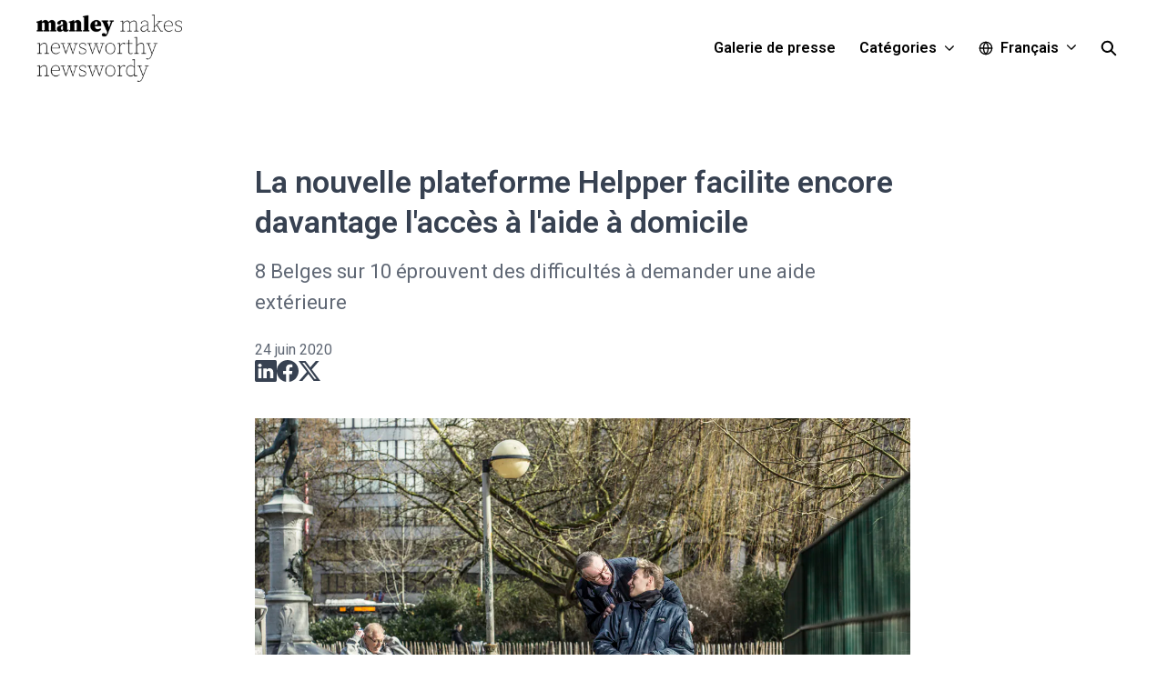

--- FILE ---
content_type: text/html; charset=utf-8
request_url: https://news.manley.eu/la-nouvelle-plateforme-helpper-facilite-encore-davantage-lacces-a-laide-a-domicile
body_size: 37754
content:
<!DOCTYPE html><html lang="fr" dir="ltr"><head><meta charSet="utf-8"/><meta name="viewport" content="width=device-width, initial-scale=1"/><link rel="preload" as="image" imageSrcSet="https://cdn.assets.prezly.com/05a1aa3b-27a8-423c-9c4f-db2e28c141ba/-/crop/5760x3250/0,0/-/preview/-/resize/1200/fv_HelpperV2_38_050318.jpg 1200w, https://cdn.assets.prezly.com/05a1aa3b-27a8-423c-9c4f-db2e28c141ba/-/crop/5760x3250/0,0/-/preview/-/resize/800/fv_HelpperV2_38_050318.jpg 800w, https://cdn.assets.prezly.com/05a1aa3b-27a8-423c-9c4f-db2e28c141ba/-/crop/5760x3250/0,0/-/preview/-/resize/1600/fv_HelpperV2_38_050318.jpg 1600w, https://cdn.assets.prezly.com/05a1aa3b-27a8-423c-9c4f-db2e28c141ba/-/crop/5760x3250/0,0/-/preview/-/resize/400/fv_HelpperV2_38_050318.jpg 400w, https://cdn.assets.prezly.com/05a1aa3b-27a8-423c-9c4f-db2e28c141ba/-/crop/5760x3250/0,0/-/preview/-/resize/800/fv_HelpperV2_38_050318.jpg 800w" imageSizes="(max-width: 992px) 800px, (max-width: 576px) 400px, 1200px"/><link rel="preload" as="image" imageSrcSet="https://cdn.assets.prezly.com/33f3d4fe-788e-4c0e-b8e8-368807c96644/-/resize/1200/Fran%C3%A7ois%20Gerard.jpeg 1200w, https://cdn.assets.prezly.com/33f3d4fe-788e-4c0e-b8e8-368807c96644/-/resize/800/Fran%C3%A7ois%20Gerard.jpeg 800w, https://cdn.assets.prezly.com/33f3d4fe-788e-4c0e-b8e8-368807c96644/-/resize/400/Fran%C3%A7ois%20Gerard.jpeg 400w, https://cdn.assets.prezly.com/33f3d4fe-788e-4c0e-b8e8-368807c96644/-/resize/800/Fran%C3%A7ois%20Gerard.jpeg 800w" imageSizes="(max-width: 992px) 800px, (max-width: 576px) 400px, 1200px"/><link rel="preload" as="image" href="https://cdn.uc.assets.prezly.com/1fb7a840-94cc-49c9-abf3-87223c286910/-/crop/950x950/134,53/-/preview/-/scale_crop/128x128/center/-/format/auto/"/><link rel="preload" as="image" imageSrcSet="https://cdn.assets.prezly.com/6d890e97-df57-4a07-a529-8764b8472cf4/-/preview/1500x1000/-/resize/1200/fv_HelpperV2_35_050318%20(1).jpg 1200w, https://cdn.assets.prezly.com/6d890e97-df57-4a07-a529-8764b8472cf4/-/preview/1500x1000/-/resize/800/fv_HelpperV2_35_050318%20(1).jpg 800w, https://cdn.assets.prezly.com/6d890e97-df57-4a07-a529-8764b8472cf4/-/preview/1500x1000/-/resize/400/fv_HelpperV2_35_050318%20(1).jpg 400w, https://cdn.assets.prezly.com/6d890e97-df57-4a07-a529-8764b8472cf4/-/preview/1500x1000/-/resize/800/fv_HelpperV2_35_050318%20(1).jpg 800w" imageSizes="(max-width: 992px) 800px, (max-width: 576px) 400px, 1200px"/><link rel="preload" as="image" imageSrcSet="https://cdn.assets.prezly.com/363bb0ff-86bd-4788-9136-7066a6f03035/-/preview/1500x1000/-/resize/1200/fv_HelpperV2_40_050318.jpg 1200w, https://cdn.assets.prezly.com/363bb0ff-86bd-4788-9136-7066a6f03035/-/preview/1500x1000/-/resize/800/fv_HelpperV2_40_050318.jpg 800w, https://cdn.assets.prezly.com/363bb0ff-86bd-4788-9136-7066a6f03035/-/preview/1500x1000/-/resize/400/fv_HelpperV2_40_050318.jpg 400w, https://cdn.assets.prezly.com/363bb0ff-86bd-4788-9136-7066a6f03035/-/preview/1500x1000/-/resize/800/fv_HelpperV2_40_050318.jpg 800w" imageSizes="(max-width: 992px) 800px, (max-width: 576px) 400px, 1200px"/><link rel="preload" as="image" imageSrcSet="https://cdn.assets.prezly.com/334af44e-3d7e-4c70-831e-10dfc0f765eb/-/preview/1000x1000/-/resize/1200/fv_HelpperV2_39_050318.jpg 1200w, https://cdn.assets.prezly.com/334af44e-3d7e-4c70-831e-10dfc0f765eb/-/preview/1000x1000/-/resize/800/fv_HelpperV2_39_050318.jpg 800w, https://cdn.assets.prezly.com/334af44e-3d7e-4c70-831e-10dfc0f765eb/-/preview/1000x1000/-/resize/400/fv_HelpperV2_39_050318.jpg 400w, https://cdn.assets.prezly.com/334af44e-3d7e-4c70-831e-10dfc0f765eb/-/preview/1000x1000/-/resize/800/fv_HelpperV2_39_050318.jpg 800w" imageSizes="(max-width: 992px) 800px, (max-width: 576px) 400px, 1200px"/><link rel="preload" as="image" imageSrcSet="https://cdn.assets.prezly.com/545c1e05-2f89-4e7d-90f4-091c231a51b7/-/preview/1000x1000/-/resize/1200/fv_HelpperV2_28_050318.jpg 1200w, https://cdn.assets.prezly.com/545c1e05-2f89-4e7d-90f4-091c231a51b7/-/preview/1000x1000/-/resize/800/fv_HelpperV2_28_050318.jpg 800w, https://cdn.assets.prezly.com/545c1e05-2f89-4e7d-90f4-091c231a51b7/-/preview/1000x1000/-/resize/400/fv_HelpperV2_28_050318.jpg 400w, https://cdn.assets.prezly.com/545c1e05-2f89-4e7d-90f4-091c231a51b7/-/preview/1000x1000/-/resize/800/fv_HelpperV2_28_050318.jpg 800w" imageSizes="(max-width: 992px) 800px, (max-width: 576px) 400px, 1200px"/><link rel="preload" as="image" imageSrcSet="https://cdn.assets.prezly.com/57abc637-0880-4e84-afe0-e2ecb53e242e/-/preview/1000x1000/-/resize/1200/fv_HelpperV2_27_050318.jpg 1200w, https://cdn.assets.prezly.com/57abc637-0880-4e84-afe0-e2ecb53e242e/-/preview/1000x1000/-/resize/800/fv_HelpperV2_27_050318.jpg 800w, https://cdn.assets.prezly.com/57abc637-0880-4e84-afe0-e2ecb53e242e/-/preview/1000x1000/-/resize/400/fv_HelpperV2_27_050318.jpg 400w, https://cdn.assets.prezly.com/57abc637-0880-4e84-afe0-e2ecb53e242e/-/preview/1000x1000/-/resize/800/fv_HelpperV2_27_050318.jpg 800w" imageSizes="(max-width: 992px) 800px, (max-width: 576px) 400px, 1200px"/><link rel="stylesheet" href="/_next/static/css/ee84f34841fa9641.css" data-precedence="next"/><link rel="stylesheet" href="/_next/static/css/0e630c81e3b085d0.css" data-precedence="next"/><link rel="stylesheet" href="/_next/static/css/42b5df4ef1af6935.css" data-precedence="next"/><link rel="stylesheet" href="/_next/static/css/cd216538c2848b25.css" data-precedence="next"/><link rel="stylesheet" href="/_next/static/css/0628645eabf78507.css" data-precedence="next"/><link rel="preload" as="script" fetchPriority="low" href="/_next/static/chunks/webpack-15f26d916f8ea14a.js"/><script src="/_next/static/chunks/1e34a46b-e46b04d9d267f414.js" async=""></script><script src="/_next/static/chunks/7452-8801dfcc3d98b857.js" async=""></script><script src="/_next/static/chunks/main-app-aa2b9203a96f9252.js" async=""></script><script src="/_next/static/chunks/9404-e8e509f9e3516816.js" async=""></script><script src="/_next/static/chunks/148-53b3dd9810e128e1.js" async=""></script><script src="/_next/static/chunks/app/global-error-ddd5823eb4ad117d.js" async=""></script><script src="/_next/static/chunks/7908-28d5206a7adfa9c5.js" async=""></script><script src="/_next/static/chunks/6859-b91043782a4ef8bc.js" async=""></script><script src="/_next/static/chunks/7934-7ac284b66e33799c.js" async=""></script><script src="/_next/static/chunks/2847-bd4b57d378ae60e7.js" async=""></script><script src="/_next/static/chunks/4644-5da1ddb6a1c34a5e.js" async=""></script><script src="/_next/static/chunks/2905-9f619429433df6d8.js" async=""></script><script src="/_next/static/chunks/8835-85c9091741e42dfc.js" async=""></script><script src="/_next/static/chunks/6909-79c6b1724e391fd2.js" async=""></script><script src="/_next/static/chunks/6009-8a36f79aabda3c9f.js" async=""></script><script src="/_next/static/chunks/3956-c10f2ade643ae11b.js" async=""></script><script src="/_next/static/chunks/4902-82677096e439a011.js" async=""></script><script src="/_next/static/chunks/app/%5BlocaleCode%5D/(story)/%5Bslug%5D/page-9c1308e7f673b458.js" async=""></script><script src="/_next/static/chunks/8a6901b8-9fbfb8983f596cbc.js" async=""></script><script src="/_next/static/chunks/4328-954be2b302271acd.js" async=""></script><script src="/_next/static/chunks/7701-92e9a5cf5f38a06c.js" async=""></script><script src="/_next/static/chunks/3897-c14684eb821f66dd.js" async=""></script><script src="/_next/static/chunks/app/%5BlocaleCode%5D/layout-6706a954b9515082.js" async=""></script><script src="/_next/static/chunks/app/%5BlocaleCode%5D/error-103f97d337884120.js" async=""></script><script src="/_next/static/chunks/9109-6a18bb540d9405ee.js" async=""></script><script src="/_next/static/chunks/8702-37a9f133e2a8702e.js" async=""></script><script src="/_next/static/chunks/app/%5BlocaleCode%5D/(index)/page-7b2aa1d7a6986195.js" async=""></script><meta name="theme-color" content="#ffffff"/><meta name="og:locale" content="fr"/><link rel="preconnect" href="https://fonts.googleapis.com"/><link rel="preconnect" href="https://fonts.gstatic.com" crossorigin=""/><link href="https://fonts.googleapis.com/css2?display=swap&amp;family=Roboto:wght@400;500;600;700;900" rel="stylesheet"/><style>:root { --prezly-font-family: Roboto, sans-serif;
--prezly-font-family-secondary: Roboto, sans-serif;
--prezly-border-color: #37415133;
--prezly-border-color-secondary: #3741514d;
--prezly-text-color: #374151;
--prezly-text-color-secondary: #374151cc;
--prezly-text-color-tertiary: #37415199;
--prezly-text-color-hover: #374151;
--prezly-background-color: #FFFFFF;
--prezly-background-color-secondary: #fafafaff;
--prezly-background-color-intermediate: #f7f7f7ff;
--prezly-background-color-tertiary: #f2f2f2ff;
--prezly-accent-color: #7E7D7D;
--prezly-accent-color-active: #646464ff;
--prezly-accent-color-hover: #8b8a8aff;
--prezly-accent-color-button-text: #ffffff;
--prezly-header-background-color: #ffffff;
--prezly-header-link-color: #000000;
--prezly-header-link-hover-color: #000000;
--prezly-footer-background-color: #111827;
--prezly-footer-text-color: #FFFFFF;
--prezly-footer-text-color-variation: #FFFFFF;
--prezly-placeholder-background-color: #ffffffff;
--prezly-white: #ffffff;
--prezly-black: #000000;
--prezly-grey: #757575 }</style><title>La nouvelle plateforme Helpper facilite encore davantage l&#x27;accès à l&#x27;aide à domicile</title><meta name="description" content="8 Belges sur 10 éprouvent des difficultés à demander une aide extérieure"/><meta name="robots" content="index, follow"/><link rel="canonical" href="https://news.manley.eu/la-nouvelle-plateforme-helpper-facilite-encore-davantage-lacces-a-laide-a-domicile"/><link rel="alternate" hrefLang="fr" href="https://news.manley.eu/la-nouvelle-plateforme-helpper-facilite-encore-davantage-lacces-a-laide-a-domicile"/><link rel="alternate" hrefLang="nl" href="https://news.manley.eu/vernieuwd-deelplatform-helpper-maakt-toegang-tot-thuishulp-laagdrempeliger"/><link rel="alternate" hrefLang="nl-BE" href="https://news.manley.eu/vernieuwd-deelplatform-helpper-maakt-toegang-tot-thuishulp-laagdrempeliger"/><link rel="alternate" hrefLang="x-default" href="https://news.manley.eu/vernieuwd-deelplatform-helpper-maakt-toegang-tot-thuishulp-laagdrempeliger"/><link rel="alternate" type="application/json" href="https://news.manley.eu/la-nouvelle-plateforme-helpper-facilite-encore-davantage-lacces-a-laide-a-domicile.json"/><meta property="og:title" content="La nouvelle plateforme Helpper facilite encore davantage l&#x27;accès à l&#x27;aide à domicile"/><meta property="og:description" content="8 Belges sur 10 éprouvent des difficultés à demander une aide extérieure"/><meta property="og:url" content="https://news.manley.eu/la-nouvelle-plateforme-helpper-facilite-encore-davantage-lacces-a-laide-a-domicile"/><meta property="og:site_name" content="manley"/><meta property="og:locale" content="fr"/><meta property="og:image" content="https://cdn.uc.assets.prezly.com/05a1aa3b-27a8-423c-9c4f-db2e28c141ba/-/crop/5760x3250/0,0/-/preview/-/preview/600x600/"/><meta property="og:image:alt" content="La nouvelle plateforme Helpper facilite encore davantage l&#x27;accès à l&#x27;aide à domicile"/><meta property="og:type" content="article"/><meta property="article:published_time" content="2020-06-24T04:30:09+00:00"/><meta property="article:modified_time" content="2020-06-24T04:30:12+00:00"/><meta property="article:author" content="Saar Dietvorst"/><meta name="twitter:card" content="summary_large_image"/><meta name="twitter:site" content="manley"/><meta name="twitter:title" content="La nouvelle plateforme Helpper facilite encore davantage l&#x27;accès à l&#x27;aide à domicile"/><meta name="twitter:description" content="8 Belges sur 10 éprouvent des difficultés à demander une aide extérieure"/><meta name="twitter:image" content="https://cdn.uc.assets.prezly.com/05a1aa3b-27a8-423c-9c4f-db2e28c141ba/-/crop/5760x3250/0,0/-/preview/-/preview/600x600/"/><link rel="shortcut icon" href="https://cdn.uc.assets.prezly.com/568ae1ba-1f82-4d80-bfdf-b05a8515b3d4/-/crop/1497x1499/1,0/-/preview/-/preview/180x180/Manley_M%20(1).jpg"/><link rel="apple-touch-icon" href="https://cdn.uc.assets.prezly.com/568ae1ba-1f82-4d80-bfdf-b05a8515b3d4/-/crop/1497x1499/1,0/-/preview/-/preview/180x180/Manley_M%20(1).jpg"/><script>document.querySelectorAll('body link[rel="icon"], body link[rel="apple-touch-icon"]').forEach(el => document.head.appendChild(el))</script><script src="/_next/static/chunks/polyfills-42372ed130431b0a.js" noModule=""></script></head><body><div hidden=""><!--$--><!--/$--></div><div class="layout_layout__E48_k"><header class="Header_container__8M0B4"><div class="container"><nav class="Header_header__cqpNv"><a class="Header_newsroom__LjUTA" href="/fr"><img alt="manley" loading="lazy" width="160" height="74.23290203327173" decoding="async" data-nimg="1" class="Logo_logo__SEwEG Logo_landscape__HDUO5 Logo_medium__o98lG" style="color:transparent" srcSet="https://cdn.assets.prezly.com/74973d63-ecca-4c02-b0a6-40199a42f237/-/format/auto/-/stretch/off/-/progressive/yes/-/resize/256x/-/quality/smart/Manley_Logo_Newsworthy.png 1x, https://cdn.assets.prezly.com/74973d63-ecca-4c02-b0a6-40199a42f237/-/format/auto/-/stretch/off/-/progressive/yes/-/resize/384x/-/quality/smart/Manley_Logo_Newsworthy.png 2x" src="https://cdn.assets.prezly.com/74973d63-ecca-4c02-b0a6-40199a42f237/-/format/auto/-/stretch/off/-/progressive/yes/-/resize/384x/-/quality/smart/Manley_Logo_Newsworthy.png"/></a><div class="Header_navigationWrapper__ZCw1l"><a class="Button_button__8B4nB Header_searchToggle__FLmzB Button_navigation__9rGNy Button_iconOnly__bKq8w" aria-expanded="false" title="Recherche" aria-label="Recherche" href="/fr/search"><svg xmlns="http://www.w3.org/2000/svg" fill="none" viewBox="0 0 16 16" width="16" height="16" class="Button_icon__V37WX Button_left__sABrt"><path fill="currentColor" fill-rule="evenodd" d="M6.543.667a5.877 5.877 0 1 0 3.496 10.601l3.81 3.81a.869.869 0 1 0 1.23-1.228l-3.812-3.81A5.877 5.877 0 0 0 6.543.666m-4.14 5.877a4.14 4.14 0 1 1 8.28 0 4.14 4.14 0 0 1-8.28 0" clip-rule="evenodd"></path></svg></a><button type="button" class="Button_button__8B4nB Header_navigationToggle__KSeiK Button_navigation__9rGNy Button_iconOnly__bKq8w" aria-expanded="false" aria-controls="menu" title="Menu déroulant" aria-label="Menu déroulant"><svg xmlns="http://www.w3.org/2000/svg" fill="none" viewBox="0 0 24 24" width="16" height="16" class="Button_icon__V37WX Button_left__sABrt"><path fill="currentColor" fill-rule="evenodd" d="M3 6a1 1 0 0 1 1-1h16a1 1 0 1 1 0 2H4a1 1 0 0 1-1-1m0 6a1 1 0 0 1 1-1h16a1 1 0 1 1 0 2H4a1 1 0 0 1-1-1m0 6a1 1 0 0 1 1-1h16a1 1 0 1 1 0 2H4a1 1 0 0 1-1-1" clip-rule="evenodd"></path></svg><span>​</span></button><div class="Header_navigation__gGzZ6"><div role="none" class="Header_backdrop__FlLNq"></div><ul id="menu" class="Header_navigationInner__w1lgS"><li class="Header_navigationItem__2tlrA"><a class="Button_button__8B4nB Header_navigationButton__ZStMw Button_navigation__9rGNy" href="/fr/media"><span>Galerie de presse</span></a></li><li class="Header_navigationItem__2tlrA CategoriesNav_mobileCategories__iAK5_"><div class="Dropdown_container__pISnx" data-headlessui-state=""><button type="button" class="Button_button__8B4nB Header_navigationButton__ZStMw Dropdown_buttonWithMobileDisplay__azrbo Button_navigation__9rGNy" id="headlessui-menu-button-«R1qksiinb»" aria-haspopup="menu" aria-expanded="false" data-headlessui-state=""><span>Catégories<svg xmlns="http://www.w3.org/2000/svg" fill="none" viewBox="0 0 12 12" aria-hidden="true" width="12" height="12" class="Dropdown_caret__8t6In"><path fill="currentColor" fill-rule="evenodd" d="M1.135 3.37a.63.63 0 0 0-.01.907L5.468 8.62a.664.664 0 0 0 .94 0l4.343-4.342a.63.63 0 0 0-.011-.907.67.67 0 0 0-.929.01L5.937 7.254 2.064 3.381a.67.67 0 0 0-.929-.01" clip-rule="evenodd"></path></svg></span></button></div></li><li class="Header_navigationItem__2tlrA CategoriesNav_desktopCategories__tNRBg"><div data-headlessui-state=""><button type="button" class="Button_button__8B4nB CategoriesNavDesktop_button___Z93p Header_navigationButton__ZStMw Button_navigation__9rGNy" aria-expanded="false" data-headlessui-state=""><span>Catégories</span><svg xmlns="http://www.w3.org/2000/svg" fill="none" viewBox="0 0 12 12" width="16" height="16" class="Button_icon__V37WX Button_right__hcAI_"><path fill="currentColor" fill-rule="evenodd" d="M1.135 3.37a.63.63 0 0 0-.01.907L5.468 8.62a.664.664 0 0 0 .94 0l4.343-4.342a.63.63 0 0 0-.011-.907.67.67 0 0 0-.929.01L5.937 7.254 2.064 3.381a.67.67 0 0 0-.929-.01" clip-rule="evenodd"></path></svg></button></div><span hidden="" style="position:fixed;top:1px;left:1px;width:1px;height:0;padding:0;margin:-1px;overflow:hidden;clip:rect(0, 0, 0, 0);white-space:nowrap;border-width:0;display:none"></span></li><li class="Header_navigationItem__2tlrA"><div class="Dropdown_container__pISnx" data-headlessui-state=""><button type="button" class="Button_button__8B4nB Header_navigationButton__ZStMw Dropdown_buttonWithMobileDisplay__azrbo Button_navigation__9rGNy" id="headlessui-menu-button-«Rf4siinb»" aria-haspopup="menu" aria-expanded="false" data-headlessui-state=""><svg xmlns="http://www.w3.org/2000/svg" width="16" height="16" viewBox="0 0 24 24" fill="none" stroke="currentColor" stroke-width="2" stroke-linecap="round" stroke-linejoin="round" class="lucide lucide-globe Button_icon__V37WX Button_left__sABrt"><circle cx="12" cy="12" r="10"></circle><path d="M12 2a14.5 14.5 0 0 0 0 20 14.5 14.5 0 0 0 0-20"></path><path d="M2 12h20"></path></svg><span>Français<svg xmlns="http://www.w3.org/2000/svg" fill="none" viewBox="0 0 12 12" aria-hidden="true" width="12" height="12" class="Dropdown_caret__8t6In"><path fill="currentColor" fill-rule="evenodd" d="M1.135 3.37a.63.63 0 0 0-.01.907L5.468 8.62a.664.664 0 0 0 .94 0l4.343-4.342a.63.63 0 0 0-.011-.907.67.67 0 0 0-.929.01L5.937 7.254 2.064 3.381a.67.67 0 0 0-.929-.01" clip-rule="evenodd"></path></svg></span></button></div></li></ul></div><!--$!--><template data-dgst="BAILOUT_TO_CLIENT_SIDE_RENDERING"></template><!--/$--></div></nav></div></header><main class="layout_content__hN3QC"><div class="Story_container__mieav"><article><div class="HeaderRenderer_renderer__qMSoA"><section class="prezly-slate-document" data-version="0.50"><h1 class="prezly-slate-heading prezly-slate-heading--heading-1 prezly-slate-heading--align-inherit">La nouvelle plateforme Helpper facilite encore davantage l&#x27;accès à l&#x27;aide à domicile</h1><p class="Subtitle_subtitle__8gPAi">8 Belges sur 10 éprouvent des difficultés à demander une aide extérieure</p></section></div><div class="Story_linksAndDateWrapper__HOIdb Story_left__JQInF"><p class="Story_date__bkiJQ"><time dateTime="2020-06-24T04:30:09.000Z">24 juin 2020</time></p><div class="SocialShare_social__EbtaQ"><a aria-label="Partager : Linkedin" class="SocialShare_socialLink__Nbd_P" href="https://www.linkedin.com/sharing/share-offsite?url=http%3A%2F%2Fprez.ly%2FDwub&amp;text=Vernieuwd+deelplatform+Helpper+maakt+toegang+tot+thuishulp+laagdrempeliger" rel="noopener noreferrer" target="_blank"><svg xmlns="http://www.w3.org/2000/svg" fill="none" viewBox="0 0 24 24" class="SocialShare_socialIcon__H0CxZ"><path fill="currentColor" fill-rule="evenodd" d="M.07 1.72C.07.77.86 0 1.833 0h20.324c.973 0 1.762.77 1.762 1.72v20.56c0 .95-.789 1.72-1.762 1.72H1.833C.859 24 .07 23.23.07 22.28zM7.3 20.09V9.253H3.696V20.09zM5.497 7.773c1.257 0 2.038-.832 2.038-1.872-.023-1.063-.781-1.872-2.014-1.872S3.484 4.838 3.484 5.9c0 1.04.782 1.872 1.99 1.872zm7.397 12.317H9.293s.047-9.82 0-10.837h3.602v1.534l-.024.038h.024v-.038C13.374 10.05 14.231 9 16.141 9c2.37 0 4.147 1.549 4.147 4.877v6.214h-3.601v-5.797c0-1.457-.522-2.451-1.825-2.451-.995 0-1.588.67-1.848 1.317-.095.232-.119.555-.119.88z" clip-rule="evenodd"></path></svg></a><a aria-label="Partager : Facebook" class="SocialShare_socialLink__Nbd_P" href="https://www.facebook.com/sharer/sharer.php?u=http%3A%2F%2Fprez.ly%2FDwub" rel="noopener noreferrer" target="_blank"><svg xmlns="http://www.w3.org/2000/svg" fill="none" viewBox="0 0 24 24" class="SocialShare_socialIcon__H0CxZ"><path fill="currentColor" fill-rule="evenodd" d="M24 12.073C24 5.405 18.627 0 12 0S0 5.405 0 12.073C0 18.1 4.388 23.094 10.125 24v-8.437H7.078v-3.49h3.047v-2.66c0-3.025 1.791-4.697 4.533-4.697 1.313 0 2.686.236 2.686.236v2.971H15.83c-1.491 0-1.956.93-1.956 1.886v2.264h3.328l-.532 3.49h-2.796V24C19.612 23.094 24 18.1 24 12.073" clip-rule="evenodd"></path></svg></a><a aria-label="Partager : Twitter" class="SocialShare_socialLink__Nbd_P" href="https://twitter.com/intent/tweet?url=http%3A%2F%2Fprez.ly%2FDwub&amp;text=Vernieuwd+deelplatform+Helpper+maakt+toegang+tot+thuishulp+laagdrempeliger" rel="noopener noreferrer" target="_blank"><svg xmlns="http://www.w3.org/2000/svg" fill="none" viewBox="0 0 24 24" class="SocialShare_socialIcon__H0CxZ"><path fill="currentColor" d="M18.901 1h3.68l-8.04 9.319L24 23h-7.406l-5.8-7.691L4.156 23H.474l8.6-9.968L0 1h7.594l5.243 7.03zM17.61 20.766h2.039L6.486 3.116H4.298z"></path></svg></a></div></div><div class="ContentRenderer_renderer__IBbst"><section class="prezly-slate-document" data-version="0.50"><figure class="prezly-slate-image prezly-slate-image--contained"><a aria-label="View image" class="prezly-slate-image-rollover" id="image-05a1aa3b-27a8-423c-9c4f-db2e28c141ba" href="https://cdn.assets.prezly.com/05a1aa3b-27a8-423c-9c4f-db2e28c141ba/-/crop/5760x3250/0,0/-/preview/fv_HelpperV2_38_050318.jpg" style="max-width:5760px"><span class="prezly-slate-image-rollover__content"><img alt="" class="prezly-slate-media prezly-slate-image__media prezly-slate-media--image" src="https://cdn.assets.prezly.com/05a1aa3b-27a8-423c-9c4f-db2e28c141ba/-/crop/5760x3250/0,0/-/preview/-/format/auto/fv_HelpperV2_38_050318.jpg" srcSet="https://cdn.assets.prezly.com/05a1aa3b-27a8-423c-9c4f-db2e28c141ba/-/crop/5760x3250/0,0/-/preview/-/resize/1200/fv_HelpperV2_38_050318.jpg 1200w, https://cdn.assets.prezly.com/05a1aa3b-27a8-423c-9c4f-db2e28c141ba/-/crop/5760x3250/0,0/-/preview/-/resize/800/fv_HelpperV2_38_050318.jpg 800w, https://cdn.assets.prezly.com/05a1aa3b-27a8-423c-9c4f-db2e28c141ba/-/crop/5760x3250/0,0/-/preview/-/resize/1600/fv_HelpperV2_38_050318.jpg 1600w, https://cdn.assets.prezly.com/05a1aa3b-27a8-423c-9c4f-db2e28c141ba/-/crop/5760x3250/0,0/-/preview/-/resize/400/fv_HelpperV2_38_050318.jpg 400w, https://cdn.assets.prezly.com/05a1aa3b-27a8-423c-9c4f-db2e28c141ba/-/crop/5760x3250/0,0/-/preview/-/resize/800/fv_HelpperV2_38_050318.jpg 800w" sizes="(max-width: 992px) 800px, (max-width: 576px) 400px, 1200px"/><span class="prezly-slate-image-rollover__dim"></span><span class="prezly-slate-image-rollover__caption prezly-slate-image-rollover__caption--empty"><span class="prezly-slate-image-rollover__caption-icon-container"><svg xmlns="http://www.w3.org/2000/svg" viewBox="0 0 16 16" role="img" aria-hidden="true" class="prezly-slate-image-rollover__caption-icon"><path fill="currentColor" fill-rule="evenodd" d="M5.828 10.172a.5.5 0 0 0-.707 0l-4.096 4.096V11.5a.5.5 0 0 0-1 0v3.975a.5.5 0 0 0 .5.5H4.5a.5.5 0 0 0 0-1H1.732l4.096-4.096a.5.5 0 0 0 0-.707m4.344-4.344a.5.5 0 0 0 .707 0l4.096-4.096V4.5a.5.5 0 1 0 1 0V.525a.5.5 0 0 0-.5-.5H11.5a.5.5 0 0 0 0 1h2.768l-4.096 4.096a.5.5 0 0 0 0 .707"></path></svg></span><span class="prezly-slate-image-rollover__caption-text"><span class="" title=""></span></span></span></span></a></figure><p class="styles_paragraph__6o_o7">Anvers, 18 juin 2020 - <strong>La plateforme digitale d&#x27;aide à domicile Helpper.be a adopté un nouveau look. En effet, le site internet a été optimisé sur base des commentaires de quelque 6.000 utilisateurs. La procédure d&#x27;inscription est désormais également beaucoup plus simple et gratuite.</strong></p><p class="styles_paragraph__6o_o7">Près de 8 Belges sur 10 éprouvent des difficultés à s&#x27;adresser à des organismes ou à des plateformes d&#x27;assistance externes. C&#x27;est ce qui ressort d&#x27;une enquête menée par iVox auprès de 1000 personnes en Flandre et à Bruxelles. Tant l&#x27;aide pratique pour les travaux de jardinage ou dans la maison ou en cuisine que l&#x27;assistance (para)médicale spécialisée sont ici concernées. Plus de la moitié des personnes interrogées déclarent en outre qu&#x27;elles ont du mal à demander un soutien à leur famille ou à leurs amis, de peur d&#x27;être un fardeau.</p><p class="styles_paragraph__6o_o7">Fondée en 2017 par François Gerard, la plateforme numérique <a class="styles_link__4YAiu" href="https://www.helpper.be/" rel="noopener noreferrer" target="_self"><u>Helpper</u></a> est désormais active dans toute la Flandre et à Bruxelles. Elle souhaite répondre à divers besoins d&#x27;assistance et de soutien non médical de manière très accessible. Il peut ainsi s&#x27;agir de petites tâches ménagères quotidiennes, de courses ou de transport, par exemple. La plateforme connecte ainsi les <em>helppies</em> – les personnes qui sont à la recherche d&#x27;une aide – aux <em>helppers</em> qui habitent le même quartier.</p><p class="styles_paragraph__6o_o7"> « <em>Quiconque frappe à une porte pour obtenir de l&#x27;aide endosse immédiatement le rôle de demandeur et est donc, de facto, quelque peu stigmatisé. Nous devons sortir de ce schéma de pensée stéréotypé </em>», indique François Gerard. « S<em>i nous donnons aux gens l&#x27;opportunité de chercher eux-mêmes une solution au bon moment et de manière proactive, ils auront automatiquement plus de contrôle sur leur demande. Cela permet de lever considérablement les obstacles à une demande d&#x27;aide.</em> »</p><figure class="prezly-slate-image prezly-slate-image--contained"><a aria-label="View image" class="prezly-slate-image-rollover" id="image-33f3d4fe-788e-4c0e-b8e8-368807c96644" href="https://cdn.assets.prezly.com/33f3d4fe-788e-4c0e-b8e8-368807c96644/Fran%C3%A7ois%20Gerard.jpeg" style="width:44%;max-width:1280px"><span class="prezly-slate-image-rollover__content"><img alt="" class="prezly-slate-media prezly-slate-image__media prezly-slate-media--image" src="https://cdn.assets.prezly.com/33f3d4fe-788e-4c0e-b8e8-368807c96644/-/format/auto/Fran%C3%A7ois%20Gerard.jpeg" srcSet="https://cdn.assets.prezly.com/33f3d4fe-788e-4c0e-b8e8-368807c96644/-/resize/1200/Fran%C3%A7ois%20Gerard.jpeg 1200w, https://cdn.assets.prezly.com/33f3d4fe-788e-4c0e-b8e8-368807c96644/-/resize/800/Fran%C3%A7ois%20Gerard.jpeg 800w, https://cdn.assets.prezly.com/33f3d4fe-788e-4c0e-b8e8-368807c96644/-/resize/400/Fran%C3%A7ois%20Gerard.jpeg 400w, https://cdn.assets.prezly.com/33f3d4fe-788e-4c0e-b8e8-368807c96644/-/resize/800/Fran%C3%A7ois%20Gerard.jpeg 800w" sizes="(max-width: 992px) 800px, (max-width: 576px) 400px, 1200px"/><span class="prezly-slate-image-rollover__dim"></span><span class="prezly-slate-image-rollover__caption prezly-slate-image-rollover__caption--empty"><span class="prezly-slate-image-rollover__caption-icon-container"><svg xmlns="http://www.w3.org/2000/svg" viewBox="0 0 16 16" role="img" aria-hidden="true" class="prezly-slate-image-rollover__caption-icon"><path fill="currentColor" fill-rule="evenodd" d="M5.828 10.172a.5.5 0 0 0-.707 0l-4.096 4.096V11.5a.5.5 0 0 0-1 0v3.975a.5.5 0 0 0 .5.5H4.5a.5.5 0 0 0 0-1H1.732l4.096-4.096a.5.5 0 0 0 0-.707m4.344-4.344a.5.5 0 0 0 .707 0l4.096-4.096V4.5a.5.5 0 1 0 1 0V.525a.5.5 0 0 0-.5-.5H11.5a.5.5 0 0 0 0 1h2.768l-4.096 4.096a.5.5 0 0 0 0 .707"></path></svg></span><span class="prezly-slate-image-rollover__caption-text"><span class="" title=""></span></span></span></span></a><figcaption class="prezly-slate-image__caption">François Gerard, fondateur Helpper</figcaption></figure><p class="styles_paragraph__6o_o7"><strong>Carte numérique<br/>​</strong><a class="styles_link__4YAiu" href="http://www.helpper.be/" rel="noopener noreferrer" target="_self">Helpper</a> a écouté avec attention les milliers d&#x27;utilisateurs déjà enregistrés au cours des derniers mois afin de rendre sa plateforme encore plus conviviale et accessible. </p><p class="styles_paragraph__6o_o7">Les <em>helppies</em> peuvent désormais créer un profil en quelques minutes grâce à une procédure d&#x27;enregistrement simplifiée et gratuite. Après avoir indiqué les tâches pour lesquelles ils cherchent une assistance, c&#x27;est une nouvelle carte numérique qui leur est proposée. Celle-ci leur présente en un clin d&#x27;œil toutes les personnes de leur quartier qui peuvent apporter l&#x27;aide souhaitée. </p><p class="styles_paragraph__6o_o7">De leur côté, les <em>helppers</em> peuvent compter sur un aperçu clair des personnes du quartier qui ont une demande d&#x27;aide spécifique et qui leur correspond. Via la plateforme Helpper, les deux types d&#x27;utilisateurs peuvent entrer en contact en quelques clics et engager la discussion.</p><p class="styles_paragraph__6o_o7">L&#x27;équipe <a class="styles_link__4YAiu" href="http://www.helpper.be/" rel="noopener noreferrer" target="_self">Helpper</a> assiste également au matchmaking hors ligne et est joignable par téléphone au 03 361 39 30.</p><p class="styles_paragraph__6o_o7">La nouvelle plateforme mise fortement sur la convivialité, ce qui est loin d&#x27;être inutile. La question de l&#x27;accessibilité de l&#x27;aide à domicile se posera en effet avec toujours plus d&#x27;acuité vu le vieillissement croissant de la population. « <em>Après la période du coronavirus, les initiatives comme Helpper deviendront plus pertinentes encore </em>», ajoute François Gerard. ​<br/>​<!-- -->« <em>Notre plateforme se base sur les dernières technologies et offre une solution créative et centrée sur l&#x27;humain. Une solution qui ne coûte par ailleurs rien aux pouvoirs publics.</em> »</p><p class="styles_paragraph__6o_o7"><strong>A propos de Helpper<br/>​<!-- -->● </strong>Création en 2017<br/>​<!-- -->● 11 employés permanents.<br/>​<!-- -->● Active dans toute la Flandre et en Région bruxelloise.<br/>​<!-- -->● Soutenue notamment par les caisses d&#x27;assurance maladie Partenamut, Partena Mutualité libre et OZ. Le CPAS d&#x27;Anvers collabore depuis peu également avec Helpper.<br/>​<!-- -->● Lauréate du prix Zorgondernemer van het jaar (Entrepreneur de l&#x27;année en soins de santé) en 2018 et du prix du public des Radicale Vernieuwers (Innovateurs radicaux) en 2019.<br/>​<!-- -->● 2 levées de fonds réussies de 2,2 millions d&#x27;euros.<br/>​<!-- -->● Pendant la crise du coronavirus, la plateforme a gratuitement été mise à disposition des bénévoles et du personnel de santé.</p><a id="attachment-36a6ab8e-b98f-45d6-8e7e-0c6f49b0259b" download="" class="Attachment_container__qtXzt" href="https://cdn.assets.prezly.com/36a6ab8e-b98f-45d6-8e7e-0c6f49b0259b/-/inline/no/Helpper longread_Aider et se laisser aider.pdf" rel="nofollow"><div class="Attachment_icon__TEY1t"><svg xmlns="http://www.w3.org/2000/svg" fill="none" viewBox="0 0 24 24" aria-hidden="true"><g fill="currentColor" fill-rule="evenodd" clip-rule="evenodd" opacity="0.9"><path d="M12.438 7.249c.171.23.266.542.297.907h.004c.075 1.017-.118 1.869-.403 2.644.11.142.233.29.369.454.134.162.28.339.443.544q.454.574.845 1.014l.273-.003c.78 0 1.617.08 2.252.356.331.144.599.35.741.626a.88.88 0 0 1-.027.88c-.305.5-.994.652-1.66.474h-.002c-.478-.13-.961-.456-1.459-.912q-.244-.222-.502-.496c-.507.028-.988.084-1.374.144-.556.089-1.055.199-1.508.338q-.116.215-.24.428c-.432.752-.94 1.53-1.405 1.966-.268.259-.562.43-.857.487-.3.058-.623 0-.854-.235s-.286-.56-.228-.862.227-.607.489-.899c.69-.776 1.502-1.285 2.466-1.632.258-.488.479-.944.627-1.27q.11-.244.22-.477.192-.41.362-.803-.049-.075-.094-.152c-.338-.57-.538-1.207-.577-2.144v-.004c-.014-.423.061-.795.206-1.09.14-.283.373-.54.692-.625.358-.096.693.057.904.342m-.673 4.869.17-.367.119.143q.188.227.382.468.216.274.422.523c-.278.029-.536.063-.763.097h-.003q-.415.067-.802.152c.101-.208.19-.397.263-.558q.104-.228.212-.458m.075-3.772c.025.493-.023.935-.12 1.355a4.2 4.2 0 0 1-.175-1.111c-.01-.302.046-.52.112-.654a.5.5 0 0 1 .072-.112c.042.076.097.236.106.523zm3.967 5.92c-.23-.061-.518-.223-.878-.524.482.037.909.118 1.227.257.208.09.277.176.294.207a.3.3 0 0 1-.152.079.96.96 0 0 1-.49-.018M8.31 15.71c.295-.332.619-.609.981-.842-.298.466-.588.855-.833 1.085l-.003.002-.002.002c-.18.175-.324.235-.402.25l-.02.004q0-.015.005-.038c.017-.092.085-.253.272-.461z"></path><path d="M6.727 2.364a2.363 2.363 0 0 0-2.363 2.363v14.545a2.364 2.364 0 0 0 2.363 2.364h10.546a2.363 2.363 0 0 0 2.364-2.364V8.183a.6.6 0 0 0-.178-.428L14.246 2.54a.6.6 0 0 0-.428-.177zm-.814 1.549c.216-.216.509-.337.814-.337h6.84l4.857 4.858v10.838a1.15 1.15 0 0 1-1.151 1.152H6.727a1.15 1.15 0 0 1-1.151-1.152V4.727c0-.305.121-.598.337-.814"></path></g></svg></div><div class="Attachment_content__BXUZv"><h4 class="Attachment_name__KdQBv">Longread Helpper: Aider et se laisser aider</h4><h5 class="Attachment_meta__nJ1Xv">PDF 1.2 MB</h5></div><div class="DownloadLink_link__wYWwD Attachment_downloadLink__nD4RO">Télécharger<svg xmlns="http://www.w3.org/2000/svg" fill="none" viewBox="0 0 24 24" aria-hidden="true" width="16" height="16" class="DownloadLink_icon__a6BTK"><path fill="currentColor" fill-rule="evenodd" d="M12 3a1 1 0 0 1 1 1v9.586l2.293-2.293a1 1 0 0 1 1.414 1.414l-4 4a1 1 0 0 1-1.414 0l-4-4a1 1 0 1 1 1.414-1.414L11 13.586V4a1 1 0 0 1 1-1M4 15a1 1 0 0 1 1 1v1a2 2 0 0 0 2 2h10a2 2 0 0 0 2-2v-1a1 1 0 1 1 2 0v1a4 4 0 0 1-4 4H7a4 4 0 0 1-4-4v-1a1 1 0 0 1 1-1" clip-rule="evenodd"></path></svg></div></a><a id="attachment-85bf6447-9ce2-46e6-9b6e-49c75c71daff" download="" class="Attachment_container__qtXzt" href="https://cdn.assets.prezly.com/85bf6447-9ce2-46e6-9b6e-49c75c71daff/-/inline/no/Helpper_dossier de presse_JUN2020.pdf" rel="nofollow"><div class="Attachment_icon__TEY1t"><svg xmlns="http://www.w3.org/2000/svg" fill="none" viewBox="0 0 24 24" aria-hidden="true"><g fill="currentColor" fill-rule="evenodd" clip-rule="evenodd" opacity="0.9"><path d="M12.438 7.249c.171.23.266.542.297.907h.004c.075 1.017-.118 1.869-.403 2.644.11.142.233.29.369.454.134.162.28.339.443.544q.454.574.845 1.014l.273-.003c.78 0 1.617.08 2.252.356.331.144.599.35.741.626a.88.88 0 0 1-.027.88c-.305.5-.994.652-1.66.474h-.002c-.478-.13-.961-.456-1.459-.912q-.244-.222-.502-.496c-.507.028-.988.084-1.374.144-.556.089-1.055.199-1.508.338q-.116.215-.24.428c-.432.752-.94 1.53-1.405 1.966-.268.259-.562.43-.857.487-.3.058-.623 0-.854-.235s-.286-.56-.228-.862.227-.607.489-.899c.69-.776 1.502-1.285 2.466-1.632.258-.488.479-.944.627-1.27q.11-.244.22-.477.192-.41.362-.803-.049-.075-.094-.152c-.338-.57-.538-1.207-.577-2.144v-.004c-.014-.423.061-.795.206-1.09.14-.283.373-.54.692-.625.358-.096.693.057.904.342m-.673 4.869.17-.367.119.143q.188.227.382.468.216.274.422.523c-.278.029-.536.063-.763.097h-.003q-.415.067-.802.152c.101-.208.19-.397.263-.558q.104-.228.212-.458m.075-3.772c.025.493-.023.935-.12 1.355a4.2 4.2 0 0 1-.175-1.111c-.01-.302.046-.52.112-.654a.5.5 0 0 1 .072-.112c.042.076.097.236.106.523zm3.967 5.92c-.23-.061-.518-.223-.878-.524.482.037.909.118 1.227.257.208.09.277.176.294.207a.3.3 0 0 1-.152.079.96.96 0 0 1-.49-.018M8.31 15.71c.295-.332.619-.609.981-.842-.298.466-.588.855-.833 1.085l-.003.002-.002.002c-.18.175-.324.235-.402.25l-.02.004q0-.015.005-.038c.017-.092.085-.253.272-.461z"></path><path d="M6.727 2.364a2.363 2.363 0 0 0-2.363 2.363v14.545a2.364 2.364 0 0 0 2.363 2.364h10.546a2.363 2.363 0 0 0 2.364-2.364V8.183a.6.6 0 0 0-.178-.428L14.246 2.54a.6.6 0 0 0-.428-.177zm-.814 1.549c.216-.216.509-.337.814-.337h6.84l4.857 4.858v10.838a1.15 1.15 0 0 1-1.151 1.152H6.727a1.15 1.15 0 0 1-1.151-1.152V4.727c0-.305.121-.598.337-.814"></path></g></svg></div><div class="Attachment_content__BXUZv"><h4 class="Attachment_name__KdQBv">Helpper dossier de presse</h4><h5 class="Attachment_meta__nJ1Xv">PDF 1.6 MB</h5></div><div class="DownloadLink_link__wYWwD Attachment_downloadLink__nD4RO">Télécharger<svg xmlns="http://www.w3.org/2000/svg" fill="none" viewBox="0 0 24 24" aria-hidden="true" width="16" height="16" class="DownloadLink_icon__a6BTK"><path fill="currentColor" fill-rule="evenodd" d="M12 3a1 1 0 0 1 1 1v9.586l2.293-2.293a1 1 0 0 1 1.414 1.414l-4 4a1 1 0 0 1-1.414 0l-4-4a1 1 0 1 1 1.414-1.414L11 13.586V4a1 1 0 0 1 1-1M4 15a1 1 0 0 1 1 1v1a2 2 0 0 0 2 2h10a2 2 0 0 0 2-2v-1a1 1 0 1 1 2 0v1a4 4 0 0 1-4 4H7a4 4 0 0 1-4-4v-1a1 1 0 0 1 1-1" clip-rule="evenodd"></path></svg></div></a><p class="styles_paragraph__6o_o7"><sup><em>* L&#x27;enquête en ligne 2018 a été réalisée par l&#x27;agence de recherche iVOX pour le compte de Helpper entre le 4 juin 2018 et le 22 juin 2018 auprès de 1055 Belges, représentatifs du sexe, de l&#x27;âge et de la région. La marge d&#x27;erreur maximale pour 1.055 Belges est de 2.94%.<br/>​<!-- -->* L&#x27;enquête en ligne 2019 a été réalisée par l&#x27;agence de recherche iVOX pour le compte d&#x27;Helpper entre le 2 août 2019 et le 20 août 2019 auprès de 1000 habitants de Bruxelles, représentatifs du sexe, de l&#x27;âge et de la région. La marge d&#x27;erreur maximale pour 1000 Bruxellois est de 3,02%.</em></sup></p><div id="contact-3d99db63-f79c-4cea-b3ca-b06795f17458" class="prezly-slate-contact prezly-slate-contact--card"><div class="prezly-slate-contact__wrapper"><div class="prezly-slate-contact__avatar"><img alt="Saartje Dietvorst" src="https://cdn.uc.assets.prezly.com/1fb7a840-94cc-49c9-abf3-87223c286910/-/crop/950x950/134,53/-/preview/-/scale_crop/128x128/center/-/format/auto/" class="prezly-slate-contact__avatar-image" title="Saartje Dietvorst"/></div><div class="prezly-slate-contact__content"><h3 class="prezly-slate-contact__name">Saartje Dietvorst</h3><div class="prezly-slate-contact__job-description">press contact, manley</div><ul class="prezly-slate-social-fields prezly-slate-social-fields--card prezly-slate-contact__social-fields"><li class="prezly-slate-social-field prezly-slate-social-fields__field" title="saar@manley.eu"><a class="prezly-slate-social-field__link" href="mailto:saar@manley.eu" rel="noreferrer noopener" target="_blank"><svg xmlns="http://www.w3.org/2000/svg" width="16" height="17" fill="none" viewBox="0 0 16 17" role="img" aria-hidden="true" class="prezly-slate-social-field__icon"><path fill="currentColor" fill-rule="evenodd" d="M0 4.34v8.334c0 1.19.981 2.16 2.182 2.16h11.636c1.201 0 2.182-.97 2.182-2.16V4.326c0-1.19-.981-2.16-2.182-2.16H2.182C.98 2.167 0 3.137 0 4.327zm1.524-.318a.73.73 0 0 1 .658-.414h11.636c.29 0 .541.17.658.414L8 8.52zm13.021 1.712v6.94a.727.727 0 0 1-.727.718H2.182a.727.727 0 0 1-.727-.718v-6.94l5.905 4.1c.384.267.896.267 1.28 0z" clip-rule="evenodd"></path></svg><span class="prezly-slate-social-field__value">saar@manley.eu</span></a></li><li class="prezly-slate-social-field prezly-slate-social-fields__field" title="+32 468 19 75 07"><a class="prezly-slate-social-field__link" href="tel:+32 468 19 75 07" rel="noreferrer noopener" target="_blank"><svg xmlns="http://www.w3.org/2000/svg" width="16" height="17" fill="none" viewBox="0 0 16 17" role="img" aria-hidden="true" class="prezly-slate-social-field__icon"><path fill="currentColor" d="M8 14.134A1.072 1.072 0 1 0 8 11.99 1.072 1.072 0 0 0 8 14.134"></path><path fill="currentColor" fill-rule="evenodd" d="M2.4 2.25C2.4 1.284 3.183.5 4.147.5h7.706c.965 0 1.747.784 1.747 1.75v12.5c0 .966-.782 1.75-1.747 1.75H4.147A1.75 1.75 0 0 1 2.4 14.75zM4.147 2a.25.25 0 0 0-.25.25v12.5c0 .138.113.25.25.25h7.706a.25.25 0 0 0 .25-.25V2.25a.25.25 0 0 0-.25-.25z" clip-rule="evenodd"></path></svg><span class="prezly-slate-social-field__value">+32 468 19 75 07</span></a></li></ul><ul class="prezly-slate-social-fields prezly-slate-social-fields--card prezly-slate-contact__social-fields"><li class="prezly-slate-social-field prezly-slate-social-fields__field" title="manley.eu"><a class="prezly-slate-social-field__link" href="https://manley.eu/" rel="noreferrer noopener" target="_blank"><svg xmlns="http://www.w3.org/2000/svg" width="16" height="17" fill="none" viewBox="0 0 16 17" role="img" aria-hidden="true" class="prezly-slate-social-field__icon"><path fill="currentColor" fill-rule="evenodd" d="M8 .5a8 8 0 1 0 0 16 8 8 0 0 0 0-16M1.717 6.66a6.548 6.548 0 0 0 5.04 8.268 1.4 1.4 0 0 1-.02-.235.97.97 0 0 0-.284-.684l-.36-.36a1.36 1.36 0 0 1-.397-.96v-.596a.97.97 0 0 0-.285-.686l-.484-.484a.93.93 0 0 1 .657-1.587h3.428c.682 0 1.235.553 1.235 1.235v.693c0 .085.069.153.153.153.49 0 .888.397.888.888 0 .084.069.153.153.153h.025c.532 0 .958.29 1.152.68a6.548 6.548 0 0 0-2.364-10.786v.955c0 .681-.55 1.234-1.23 1.234H7.985a.845.845 0 0 0-.843.846c0 .68-.55 1.234-1.231 1.234H5.61c-.299 0-.542.242-.542.541a.93.93 0 0 1-.27.657l-.09.09a1.23 1.23 0 0 1-1.741 0z" clip-rule="evenodd"></path></svg><span class="prezly-slate-social-field__value">manley.eu</span></a></li></ul></div></div></div><p class="styles_paragraph__6o_o7"><strong>À propos de Helpper<br/>​</strong>Le lieu de rencontre en ligne Helpper connecte les personnes qui en ont besoin<br/>​<!-- -->soutien avec des gens du quartier qui veulent aider. Par exemple, Helpper offre une solution abordable, de haute qualité et flexible pour tous ceux qui peuvent utiliser de l&#x27;aide pour les tâches quotidiennes, telles que les petits travaux, la cuisine, les courses, les transports, ...<br/>​<!-- -->Helpper est actif en Flandre et à Bruxelles. L&#x27;entreprise a été fondée en 2017 par François Gerard et est une initiative indépendante, soutenue par les caisses d&#x27;assurance maladie Partenamut, la Caisse d&#x27;assurance maladie Partena et OZ, et l&#x27;accélérateur Start it @KBC. Helpper a remporté le prix de l&#x27;entrepreneur de la santé de l&#x27;année en 2018, a reçu le prix d&#x27;un innovateur radical en 2019 et a été nommé start-up de l&#x27;année en 2020.<br/>​<!-- -->Plus d&#x27;informations sur <a class="styles_link__4YAiu" href="http://www.helpper.be/" rel="noopener noreferrer" target="_self">www.helpper.be.</a></p><figure id="gallery-63bc8620-81eb-4113-99e8-6c73e8a8ac77" class="prezly-slate-gallery prezly-slate-gallery--full-width"><div class="prezly-slate-gallery__images" style="margin:-2px"><div class="prezly-slate-gallery__row"><a aria-label="View image" class="prezly-slate-image-rollover prezly-slate-gallery-image prezly-slate-gallery-image--with-border-radius" id="gallery-image-6d890e97-df57-4a07-a529-8764b8472cf4" href="https://cdn.assets.prezly.com/6d890e97-df57-4a07-a529-8764b8472cf4/fv_HelpperV2_35_050318%20(1).jpg" style="flex-basis:50%;width:50%;height:33.333333333333336%;margin:2px"><span class="prezly-slate-image-rollover__content"><img alt="" class="prezly-slate-media prezly-slate-gallery-image__media prezly-slate-media--image" src="https://cdn.assets.prezly.com/6d890e97-df57-4a07-a529-8764b8472cf4/-/preview/1500x1000/-/format/auto/fv_HelpperV2_35_050318%20(1).jpg" srcSet="https://cdn.assets.prezly.com/6d890e97-df57-4a07-a529-8764b8472cf4/-/preview/1500x1000/-/resize/1200/fv_HelpperV2_35_050318%20(1).jpg 1200w, https://cdn.assets.prezly.com/6d890e97-df57-4a07-a529-8764b8472cf4/-/preview/1500x1000/-/resize/800/fv_HelpperV2_35_050318%20(1).jpg 800w, https://cdn.assets.prezly.com/6d890e97-df57-4a07-a529-8764b8472cf4/-/preview/1500x1000/-/resize/400/fv_HelpperV2_35_050318%20(1).jpg 400w, https://cdn.assets.prezly.com/6d890e97-df57-4a07-a529-8764b8472cf4/-/preview/1500x1000/-/resize/800/fv_HelpperV2_35_050318%20(1).jpg 800w" sizes="(max-width: 992px) 800px, (max-width: 576px) 400px, 1200px"/><span class="prezly-slate-image-rollover__dim"></span><span class="prezly-slate-image-rollover__caption prezly-slate-image-rollover__caption--empty"><span class="prezly-slate-image-rollover__caption-icon-container"><svg xmlns="http://www.w3.org/2000/svg" viewBox="0 0 16 16" role="img" aria-hidden="true" class="prezly-slate-image-rollover__caption-icon"><path fill="currentColor" fill-rule="evenodd" d="M5.828 10.172a.5.5 0 0 0-.707 0l-4.096 4.096V11.5a.5.5 0 0 0-1 0v3.975a.5.5 0 0 0 .5.5H4.5a.5.5 0 0 0 0-1H1.732l4.096-4.096a.5.5 0 0 0 0-.707m4.344-4.344a.5.5 0 0 0 .707 0l4.096-4.096V4.5a.5.5 0 1 0 1 0V.525a.5.5 0 0 0-.5-.5H11.5a.5.5 0 0 0 0 1h2.768l-4.096 4.096a.5.5 0 0 0 0 .707"></path></svg></span><span class="prezly-slate-image-rollover__caption-text"><span class="" title=""></span></span></span></span></a><a aria-label="View image" class="prezly-slate-image-rollover prezly-slate-gallery-image prezly-slate-gallery-image--with-border-radius" id="gallery-image-363bb0ff-86bd-4788-9136-7066a6f03035" href="https://cdn.assets.prezly.com/363bb0ff-86bd-4788-9136-7066a6f03035/fv_HelpperV2_40_050318.jpg" style="flex-basis:50%;width:50%;height:33.333333333333336%;margin:2px"><span class="prezly-slate-image-rollover__content"><img alt="" class="prezly-slate-media prezly-slate-gallery-image__media prezly-slate-media--image" src="https://cdn.assets.prezly.com/363bb0ff-86bd-4788-9136-7066a6f03035/-/preview/1500x1000/-/format/auto/fv_HelpperV2_40_050318.jpg" srcSet="https://cdn.assets.prezly.com/363bb0ff-86bd-4788-9136-7066a6f03035/-/preview/1500x1000/-/resize/1200/fv_HelpperV2_40_050318.jpg 1200w, https://cdn.assets.prezly.com/363bb0ff-86bd-4788-9136-7066a6f03035/-/preview/1500x1000/-/resize/800/fv_HelpperV2_40_050318.jpg 800w, https://cdn.assets.prezly.com/363bb0ff-86bd-4788-9136-7066a6f03035/-/preview/1500x1000/-/resize/400/fv_HelpperV2_40_050318.jpg 400w, https://cdn.assets.prezly.com/363bb0ff-86bd-4788-9136-7066a6f03035/-/preview/1500x1000/-/resize/800/fv_HelpperV2_40_050318.jpg 800w" sizes="(max-width: 992px) 800px, (max-width: 576px) 400px, 1200px"/><span class="prezly-slate-image-rollover__dim"></span><span class="prezly-slate-image-rollover__caption prezly-slate-image-rollover__caption--empty"><span class="prezly-slate-image-rollover__caption-icon-container"><svg xmlns="http://www.w3.org/2000/svg" viewBox="0 0 16 16" role="img" aria-hidden="true" class="prezly-slate-image-rollover__caption-icon"><path fill="currentColor" fill-rule="evenodd" d="M5.828 10.172a.5.5 0 0 0-.707 0l-4.096 4.096V11.5a.5.5 0 0 0-1 0v3.975a.5.5 0 0 0 .5.5H4.5a.5.5 0 0 0 0-1H1.732l4.096-4.096a.5.5 0 0 0 0-.707m4.344-4.344a.5.5 0 0 0 .707 0l4.096-4.096V4.5a.5.5 0 1 0 1 0V.525a.5.5 0 0 0-.5-.5H11.5a.5.5 0 0 0 0 1h2.768l-4.096 4.096a.5.5 0 0 0 0 .707"></path></svg></span><span class="prezly-slate-image-rollover__caption-text"><span class="" title=""></span></span></span></span></a></div><div class="prezly-slate-gallery__row"><a aria-label="View image" class="prezly-slate-image-rollover prezly-slate-gallery-image prezly-slate-gallery-image--with-border-radius" id="gallery-image-334af44e-3d7e-4c70-831e-10dfc0f765eb" href="https://cdn.assets.prezly.com/334af44e-3d7e-4c70-831e-10dfc0f765eb/fv_HelpperV2_39_050318.jpg" style="flex-basis:33.7221437780097%;width:33.7221437780097%;height:22.4814291853398%;margin:2px"><span class="prezly-slate-image-rollover__content"><img alt="" class="prezly-slate-media prezly-slate-gallery-image__media prezly-slate-media--image" src="https://cdn.assets.prezly.com/334af44e-3d7e-4c70-831e-10dfc0f765eb/-/preview/1000x1000/-/format/auto/fv_HelpperV2_39_050318.jpg" srcSet="https://cdn.assets.prezly.com/334af44e-3d7e-4c70-831e-10dfc0f765eb/-/preview/1000x1000/-/resize/1200/fv_HelpperV2_39_050318.jpg 1200w, https://cdn.assets.prezly.com/334af44e-3d7e-4c70-831e-10dfc0f765eb/-/preview/1000x1000/-/resize/800/fv_HelpperV2_39_050318.jpg 800w, https://cdn.assets.prezly.com/334af44e-3d7e-4c70-831e-10dfc0f765eb/-/preview/1000x1000/-/resize/400/fv_HelpperV2_39_050318.jpg 400w, https://cdn.assets.prezly.com/334af44e-3d7e-4c70-831e-10dfc0f765eb/-/preview/1000x1000/-/resize/800/fv_HelpperV2_39_050318.jpg 800w" sizes="(max-width: 992px) 800px, (max-width: 576px) 400px, 1200px"/><span class="prezly-slate-image-rollover__dim"></span><span class="prezly-slate-image-rollover__caption prezly-slate-image-rollover__caption--empty"><span class="prezly-slate-image-rollover__caption-icon-container"><svg xmlns="http://www.w3.org/2000/svg" viewBox="0 0 16 16" role="img" aria-hidden="true" class="prezly-slate-image-rollover__caption-icon"><path fill="currentColor" fill-rule="evenodd" d="M5.828 10.172a.5.5 0 0 0-.707 0l-4.096 4.096V11.5a.5.5 0 0 0-1 0v3.975a.5.5 0 0 0 .5.5H4.5a.5.5 0 0 0 0-1H1.732l4.096-4.096a.5.5 0 0 0 0-.707m4.344-4.344a.5.5 0 0 0 .707 0l4.096-4.096V4.5a.5.5 0 1 0 1 0V.525a.5.5 0 0 0-.5-.5H11.5a.5.5 0 0 0 0 1h2.768l-4.096 4.096a.5.5 0 0 0 0 .707"></path></svg></span><span class="prezly-slate-image-rollover__caption-text"><span class="" title=""></span></span></span></span></a><a aria-label="View image" class="prezly-slate-image-rollover prezly-slate-gallery-image prezly-slate-gallery-image--with-border-radius" id="gallery-image-545c1e05-2f89-4e7d-90f4-091c231a51b7" href="https://cdn.assets.prezly.com/545c1e05-2f89-4e7d-90f4-091c231a51b7/fv_HelpperV2_28_050318.jpg" style="flex-basis:32.555712443980596%;width:32.555712443980596%;height:22.4814291853398%;margin:2px"><span class="prezly-slate-image-rollover__content"><img alt="" class="prezly-slate-media prezly-slate-gallery-image__media prezly-slate-media--image" src="https://cdn.assets.prezly.com/545c1e05-2f89-4e7d-90f4-091c231a51b7/-/preview/1000x1000/-/format/auto/fv_HelpperV2_28_050318.jpg" srcSet="https://cdn.assets.prezly.com/545c1e05-2f89-4e7d-90f4-091c231a51b7/-/preview/1000x1000/-/resize/1200/fv_HelpperV2_28_050318.jpg 1200w, https://cdn.assets.prezly.com/545c1e05-2f89-4e7d-90f4-091c231a51b7/-/preview/1000x1000/-/resize/800/fv_HelpperV2_28_050318.jpg 800w, https://cdn.assets.prezly.com/545c1e05-2f89-4e7d-90f4-091c231a51b7/-/preview/1000x1000/-/resize/400/fv_HelpperV2_28_050318.jpg 400w, https://cdn.assets.prezly.com/545c1e05-2f89-4e7d-90f4-091c231a51b7/-/preview/1000x1000/-/resize/800/fv_HelpperV2_28_050318.jpg 800w" sizes="(max-width: 992px) 800px, (max-width: 576px) 400px, 1200px"/><span class="prezly-slate-image-rollover__dim"></span><span class="prezly-slate-image-rollover__caption prezly-slate-image-rollover__caption--empty"><span class="prezly-slate-image-rollover__caption-icon-container"><svg xmlns="http://www.w3.org/2000/svg" viewBox="0 0 16 16" role="img" aria-hidden="true" class="prezly-slate-image-rollover__caption-icon"><path fill="currentColor" fill-rule="evenodd" d="M5.828 10.172a.5.5 0 0 0-.707 0l-4.096 4.096V11.5a.5.5 0 0 0-1 0v3.975a.5.5 0 0 0 .5.5H4.5a.5.5 0 0 0 0-1H1.732l4.096-4.096a.5.5 0 0 0 0-.707m4.344-4.344a.5.5 0 0 0 .707 0l4.096-4.096V4.5a.5.5 0 1 0 1 0V.525a.5.5 0 0 0-.5-.5H11.5a.5.5 0 0 0 0 1h2.768l-4.096 4.096a.5.5 0 0 0 0 .707"></path></svg></span><span class="prezly-slate-image-rollover__caption-text"><span class="" title=""></span></span></span></span></a><a aria-label="View image" class="prezly-slate-image-rollover prezly-slate-gallery-image prezly-slate-gallery-image--with-border-radius" id="gallery-image-57abc637-0880-4e84-afe0-e2ecb53e242e" href="https://cdn.assets.prezly.com/57abc637-0880-4e84-afe0-e2ecb53e242e/fv_HelpperV2_27_050318.jpg" style="flex-basis:33.722143778009695%;width:33.722143778009695%;height:22.4814291853398%;margin:2px"><span class="prezly-slate-image-rollover__content"><img alt="" class="prezly-slate-media prezly-slate-gallery-image__media prezly-slate-media--image" src="https://cdn.assets.prezly.com/57abc637-0880-4e84-afe0-e2ecb53e242e/-/preview/1000x1000/-/format/auto/fv_HelpperV2_27_050318.jpg" srcSet="https://cdn.assets.prezly.com/57abc637-0880-4e84-afe0-e2ecb53e242e/-/preview/1000x1000/-/resize/1200/fv_HelpperV2_27_050318.jpg 1200w, https://cdn.assets.prezly.com/57abc637-0880-4e84-afe0-e2ecb53e242e/-/preview/1000x1000/-/resize/800/fv_HelpperV2_27_050318.jpg 800w, https://cdn.assets.prezly.com/57abc637-0880-4e84-afe0-e2ecb53e242e/-/preview/1000x1000/-/resize/400/fv_HelpperV2_27_050318.jpg 400w, https://cdn.assets.prezly.com/57abc637-0880-4e84-afe0-e2ecb53e242e/-/preview/1000x1000/-/resize/800/fv_HelpperV2_27_050318.jpg 800w" sizes="(max-width: 992px) 800px, (max-width: 576px) 400px, 1200px"/><span class="prezly-slate-image-rollover__dim"></span><span class="prezly-slate-image-rollover__caption prezly-slate-image-rollover__caption--empty"><span class="prezly-slate-image-rollover__caption-icon-container"><svg xmlns="http://www.w3.org/2000/svg" viewBox="0 0 16 16" role="img" aria-hidden="true" class="prezly-slate-image-rollover__caption-icon"><path fill="currentColor" fill-rule="evenodd" d="M5.828 10.172a.5.5 0 0 0-.707 0l-4.096 4.096V11.5a.5.5 0 0 0-1 0v3.975a.5.5 0 0 0 .5.5H4.5a.5.5 0 0 0 0-1H1.732l4.096-4.096a.5.5 0 0 0 0-.707m4.344-4.344a.5.5 0 0 0 .707 0l4.096-4.096V4.5a.5.5 0 1 0 1 0V.525a.5.5 0 0 0-.5-.5H11.5a.5.5 0 0 0 0 1h2.768l-4.096 4.096a.5.5 0 0 0 0 .707"></path></svg></span><span class="prezly-slate-image-rollover__caption-text"><span class="" title=""></span></span></span></span></a></div></div></figure><p class="styles_paragraph__6o_o7"> </p><p class="styles_paragraph__6o_o7"> </p></section></div></article><div class="Divider_divider__h03d0"><div class="Divider_line__n0cxY"></div></div><div><h2>Partager</h2><div class="Share_sharingOptions__AqSAx"><div class="SocialShare_social__EbtaQ"><a aria-label="Partager : Linkedin" class="SocialShare_socialLink__Nbd_P" href="https://www.linkedin.com/sharing/share-offsite?url=http%3A%2F%2Fprez.ly%2FDwub&amp;text=Vernieuwd+deelplatform+Helpper+maakt+toegang+tot+thuishulp+laagdrempeliger" rel="noopener noreferrer" target="_blank"><svg xmlns="http://www.w3.org/2000/svg" fill="none" viewBox="0 0 24 24" class="SocialShare_socialIcon__H0CxZ"><path fill="currentColor" fill-rule="evenodd" d="M.07 1.72C.07.77.86 0 1.833 0h20.324c.973 0 1.762.77 1.762 1.72v20.56c0 .95-.789 1.72-1.762 1.72H1.833C.859 24 .07 23.23.07 22.28zM7.3 20.09V9.253H3.696V20.09zM5.497 7.773c1.257 0 2.038-.832 2.038-1.872-.023-1.063-.781-1.872-2.014-1.872S3.484 4.838 3.484 5.9c0 1.04.782 1.872 1.99 1.872zm7.397 12.317H9.293s.047-9.82 0-10.837h3.602v1.534l-.024.038h.024v-.038C13.374 10.05 14.231 9 16.141 9c2.37 0 4.147 1.549 4.147 4.877v6.214h-3.601v-5.797c0-1.457-.522-2.451-1.825-2.451-.995 0-1.588.67-1.848 1.317-.095.232-.119.555-.119.88z" clip-rule="evenodd"></path></svg></a><a aria-label="Partager : Facebook" class="SocialShare_socialLink__Nbd_P" href="https://www.facebook.com/sharer/sharer.php?u=http%3A%2F%2Fprez.ly%2FDwub" rel="noopener noreferrer" target="_blank"><svg xmlns="http://www.w3.org/2000/svg" fill="none" viewBox="0 0 24 24" class="SocialShare_socialIcon__H0CxZ"><path fill="currentColor" fill-rule="evenodd" d="M24 12.073C24 5.405 18.627 0 12 0S0 5.405 0 12.073C0 18.1 4.388 23.094 10.125 24v-8.437H7.078v-3.49h3.047v-2.66c0-3.025 1.791-4.697 4.533-4.697 1.313 0 2.686.236 2.686.236v2.971H15.83c-1.491 0-1.956.93-1.956 1.886v2.264h3.328l-.532 3.49h-2.796V24C19.612 23.094 24 18.1 24 12.073" clip-rule="evenodd"></path></svg></a><a aria-label="Partager : Twitter" class="SocialShare_socialLink__Nbd_P" href="https://twitter.com/intent/tweet?url=http%3A%2F%2Fprez.ly%2FDwub&amp;text=Vernieuwd+deelplatform+Helpper+maakt+toegang+tot+thuishulp+laagdrempeliger" rel="noopener noreferrer" target="_blank"><svg xmlns="http://www.w3.org/2000/svg" fill="none" viewBox="0 0 24 24" class="SocialShare_socialIcon__H0CxZ"><path fill="currentColor" d="M18.901 1h3.68l-8.04 9.319L24 23h-7.406l-5.8-7.691L4.156 23H.474l8.6-9.968L0 1h7.594l5.243 7.03zM17.61 20.766h2.039L6.486 3.116H4.298z"></path></svg></a></div><div class="Share_actions__dNWR2"><div class="ButtonWithSuccessTooltip_container__zlbzy"><button type="button" class="Button_button__8B4nB Share_action__QY3kS Button_secondary__k_TzE"><svg xmlns="http://www.w3.org/2000/svg" width="16" height="16" viewBox="0 0 24 24" fill="none" stroke="currentColor" stroke-width="2" stroke-linecap="round" stroke-linejoin="round" class="lucide lucide-link Button_icon__V37WX Button_left__sABrt"><path d="M10 13a5 5 0 0 0 7.54.54l3-3a5 5 0 0 0-7.07-7.07l-1.72 1.71"></path><path d="M14 11a5 5 0 0 0-7.54-.54l-3 3a5 5 0 0 0 7.07 7.07l1.71-1.71"></path></svg><span>Copier l&#x27;URL</span></button></div></div></div></div></div><!--$--><!--/$--></main><section aria-labelledby="subscribe-form-«R6inb»}" class="SubscribeForm_container__RlyN8"><h2 id="subscribe-form-«R6inb»}" class="SubscribeForm_title__u7H0C">Recevez des mises à jour par e-mail</h2><form noValidate=""><div class="SubscribeForm_inlineForm__UTQ_g"><label class="SubscribeForm_input__wOE2F FormInput_wrapper__fpOe4"><span class="FormInput_label__w_xig">Votre adresse e-mail</span><input autoComplete="email" type="email" placeholder="Votre adresse e-mail" class="FormInput_input__1YdeN" name="email" value=""/></label><button type="submit" class="Button_button__8B4nB SubscribeForm_button__bydYt Button_primary__KcWsb"><span>S&#x27;abonner</span></button></div><p class="SubscribeForm_disclaimer__Ddtc_">En cliquant sur « <!-- -->S&#x27;abonner<!-- --> », je confirme avoir lu et accepté la <a target="_blank" rel="noreferrer" class="SubscribeForm_disclaimerLink__oCh2F" href="/fr/privacy-policy">Politique de confidentialité</a>.</p></form></section><section class="Boilerplate_container__v0r_4"><div class="container"><div class="Boilerplate_columns__Zrwkk"><section aria-labelledby="boilerplate-about-us" class="Boilerplate_aboutUs__4PW9p"><h2 id="boilerplate-about-us" class="Boilerplate_heading__IAald">À propos de manley</h2><div class="Boilerplate_about__tlith"><p>manley est une agence boutique de relations publiques stratégiques et de création de contenu. Les entreprises qui font appel à l'expertise en relations publiques de manley sont innovantes, internationales et guidées par leur impact, dans des secteurs tels que l'énergie, la santé, la biotechnologie, la proptech, le juridique, la mobilité, la logistique et l'alimentation. manley dispose d'un réseau média mondial. L'agence utilise une approche de boutique internationale avec des experts RP locaux en Belgique, en France, au Luxembourg, en Allemagne, en Italie, en Espagne, au Royaume-Uni et aux États-Unis. manley a été fondée par Saar Dietvorst en 2014 et a son siège à Anvers (Belgique).</p>
<p><a href="http://www.manley.eu/">www.manley.eu</a></p>
<p><a href="http://www.contentcats.be"></a></p></div><div class="Boilerplate_socialMedia__95Ues SocialMedia_container___bxYL"><a href="https://facebook.com/manley.eu" target="_blank" rel="noopener noreferrer" title="Facebook" aria-label="Facebook" class="SocialMedia_link__poE0S"><svg xmlns="http://www.w3.org/2000/svg" fill="none" viewBox="0 0 24 24" width="24" height="24" class="SocialMedia_icon__S17zw"><path fill="currentColor" fill-rule="evenodd" d="M24 12.073C24 5.405 18.627 0 12 0S0 5.405 0 12.073C0 18.1 4.388 23.094 10.125 24v-8.437H7.078v-3.49h3.047v-2.66c0-3.025 1.791-4.697 4.533-4.697 1.313 0 2.686.236 2.686.236v2.971H15.83c-1.491 0-1.956.93-1.956 1.886v2.264h3.328l-.532 3.49h-2.796V24C19.612 23.094 24 18.1 24 12.073" clip-rule="evenodd"></path></svg></a><a href="https://instagram.com/manley_pr/" target="_blank" rel="noopener noreferrer" title="Instagram" aria-label="Instagram" class="SocialMedia_link__poE0S"><svg xmlns="http://www.w3.org/2000/svg" fill="none" viewBox="0 0 24 24" width="24" height="24" class="SocialMedia_icon__S17zw"><path fill="currentColor" d="M12 2.162c3.204 0 3.584.012 4.849.07 1.17.054 1.805.249 2.228.413.56.218.96.478 1.38.898s.68.82.898 1.38c.164.423.36 1.058.413 2.228.058 1.265.07 1.645.07 4.849s-.012 3.584-.07 4.849c-.053 1.17-.249 1.805-.413 2.228-.218.56-.478.96-.898 1.38s-.82.68-1.38.898c-.423.164-1.058.36-2.228.413-1.265.058-1.645.07-4.849.07s-3.584-.012-4.849-.07c-1.17-.053-1.805-.249-2.228-.413a3.7 3.7 0 0 1-1.38-.898c-.42-.42-.68-.82-.898-1.38-.164-.423-.36-1.058-.413-2.228-.058-1.265-.07-1.645-.07-4.849s.012-3.584.07-4.849c.053-1.17.249-1.805.413-2.228.218-.56.478-.96.898-1.38s.82-.68 1.38-.898c.423-.164 1.058-.36 2.228-.413 1.265-.058 1.645-.07 4.849-.07M12 0C8.74 0 8.332.014 7.052.072 5.775.131 4.902.333 4.14.63a5.9 5.9 0 0 0-2.126 1.384A5.9 5.9 0 0 0 .63 4.14c-.297.763-.5 1.635-.558 2.912C.014 8.332 0 8.741 0 12s.014 3.668.072 4.948c.058 1.277.261 2.15.558 2.912.307.79.717 1.459 1.384 2.126A5.9 5.9 0 0 0 4.14 23.37c.763.297 1.635.5 2.912.558C8.332 23.986 8.741 24 12 24s3.668-.014 4.948-.072c1.277-.059 2.15-.261 2.912-.558a5.9 5.9 0 0 0 2.126-1.384 5.9 5.9 0 0 0 1.384-2.126c.297-.763.5-1.635.558-2.912.058-1.28.072-1.689.072-4.948s-.014-3.668-.072-4.948c-.059-1.277-.261-2.15-.558-2.912a5.9 5.9 0 0 0-1.384-2.126A5.9 5.9 0 0 0 19.86.63c-.763-.297-1.635-.5-2.912-.558C15.668.014 15.259 0 12 0m0 5.838a6.162 6.162 0 1 0 0 12.324 6.162 6.162 0 0 0 0-12.324M12 16a4 4 0 1 1 0-8 4 4 0 0 1 0 8m7.846-10.406a1.44 1.44 0 1 1-2.88 0 1.44 1.44 0 0 1 2.88 0"></path></svg></a><a href="https://linkedin.com/in/manleypr" target="_blank" rel="noopener noreferrer" title="LinkedIn" aria-label="LinkedIn" class="SocialMedia_link__poE0S"><svg xmlns="http://www.w3.org/2000/svg" fill="none" viewBox="0 0 24 24" width="24" height="24" class="SocialMedia_icon__S17zw"><path fill="currentColor" fill-rule="evenodd" d="M.07 1.72C.07.77.86 0 1.833 0h20.324c.973 0 1.762.77 1.762 1.72v20.56c0 .95-.789 1.72-1.762 1.72H1.833C.859 24 .07 23.23.07 22.28zM7.3 20.09V9.253H3.696V20.09zM5.497 7.773c1.257 0 2.038-.832 2.038-1.872-.023-1.063-.781-1.872-2.014-1.872S3.484 4.838 3.484 5.9c0 1.04.782 1.872 1.99 1.872zm7.397 12.317H9.293s.047-9.82 0-10.837h3.602v1.534l-.024.038h.024v-.038C13.374 10.05 14.231 9 16.141 9c2.37 0 4.147 1.549 4.147 4.877v6.214h-3.601v-5.797c0-1.457-.522-2.451-1.825-2.451-.995 0-1.588.67-1.848 1.317-.095.232-.119.555-.119.88z" clip-rule="evenodd"></path></svg></a><a href="https://twitter.com/manley_pr" target="_blank" rel="noopener noreferrer" title="X" aria-label="X" class="SocialMedia_link__poE0S"><svg xmlns="http://www.w3.org/2000/svg" fill="none" viewBox="0 0 24 24" width="24" height="24" class="SocialMedia_icon__S17zw"><path fill="currentColor" d="M18.901 1h3.68l-8.04 9.319L24 23h-7.406l-5.8-7.691L4.156 23H.474l8.6-9.968L0 1h7.594l5.243 7.03zM17.61 20.766h2.039L6.486 3.116H4.298z"></path></svg></a><a href="https://youtube.com/channel/UCdoQhmNxSDCkOcR4yfD_byg" target="_blank" rel="noopener noreferrer" title="Youtube" aria-label="Youtube" class="SocialMedia_link__poE0S"><svg xmlns="http://www.w3.org/2000/svg" fill="none" viewBox="0 0 24 25" width="24" height="24" class="SocialMedia_icon__S17zw"><path fill="currentColor" fill-rule="evenodd" d="M21.39 5.105a3.01 3.01 0 0 1 2.116 2.116c.514 1.878.494 5.792.494 5.792s0 3.895-.494 5.773A3.01 3.01 0 0 1 21.39 20.9c-1.878.494-9.39.494-9.39.494s-7.493 0-9.39-.514a3.01 3.01 0 0 1-2.116-2.115C0 16.908 0 12.993 0 12.993S0 9.1.494 7.221A3.07 3.07 0 0 1 2.61 5.086C4.488 4.59 12 4.59 12 4.59s7.512 0 9.39.514m-5.535 7.888-6.247 3.598V9.395z" clip-rule="evenodd"></path></svg></a></div></section><section aria-labelledby="boilerplate-contacts" class="Boilerplate_contacts__eTIeu"><h2 id="boilerplate-contacts" class="Boilerplate_heading__IAald">Contact</h2><p class="Boilerplate_contact__Nzf5_"><svg xmlns="http://www.w3.org/2000/svg" fill="none" viewBox="0 0 24 24" aria-hidden="true" width="16" height="16" class="Boilerplate_icon__lZrME"><path fill="currentColor" fill-rule="evenodd" d="M2.25 21.375c0 .207.168.375.375.375H6v-1.875c0-.621.504-1.125 1.125-1.125h3.75c.621 0 1.125.504 1.125 1.125v1.875h3.375a.375.375 0 0 0 .375-.375V2.625a.375.375 0 0 0-.375-.375H2.625a.375.375 0 0 0-.375.375zM2.625 24A2.625 2.625 0 0 1 0 21.375V2.625A2.625 2.625 0 0 1 2.625 0h12.75A2.625 2.625 0 0 1 18 2.625v18.75q0 .191-.027.375h3.402a.375.375 0 0 0 .375-.375v-8.947a.38.38 0 0 0-.167-.312l-1.582-1.055a1.125 1.125 0 1 1 1.248-1.872l1.582 1.055A2.63 2.63 0 0 1 24 12.428v8.947A2.625 2.625 0 0 1 21.375 24h-5.25q-.153 0-.296-.04-.221.04-.454.04h-4.5a1.125 1.125 0 0 1-1.125-1.125V21h-1.5v1.875c0 .621-.504 1.125-1.125 1.125zM4.5 5.625c0-.621.504-1.125 1.125-1.125h.75a1.125 1.125 0 0 1 0 2.25h-.75A1.125 1.125 0 0 1 4.5 5.625M5.625 9a1.125 1.125 0 1 0 0 2.25h.75a1.125 1.125 0 0 0 0-2.25zM4.5 14.625c0-.621.504-1.125 1.125-1.125h.75a1.125 1.125 0 0 1 0 2.25h-.75A1.125 1.125 0 0 1 4.5 14.625m7.125-1.125a1.125 1.125 0 0 0 0 2.25h.75a1.125 1.125 0 0 0 0-2.25zM10.5 10.125c0-.621.504-1.125 1.125-1.125h.75a1.125 1.125 0 0 1 0 2.25h-.75a1.125 1.125 0 0 1-1.125-1.125M11.625 4.5a1.125 1.125 0 0 0 0 2.25h.75a1.125 1.125 0 0 0 0-2.25z" clip-rule="evenodd"></path></svg>Montevideostraat 10
2000 Anvers</p><p class="Boilerplate_contact__Nzf5_"><svg xmlns="http://www.w3.org/2000/svg" fill="none" viewBox="0 0 24 24" aria-hidden="true" width="16" height="16" class="Boilerplate_icon__lZrME"><path fill="currentColor" d="M13.882 1.002a1.125 1.125 0 0 1 1.241-.995 10.07 10.07 0 0 1 5.984 2.85 9.94 9.94 0 0 1 2.886 5.941 1.125 1.125 0 0 1-2.236.254 7.7 7.7 0 0 0-2.233-4.596 7.82 7.82 0 0 0-4.647-2.213 1.125 1.125 0 0 1-.995-1.241"></path><path fill="currentColor" fill-rule="evenodd" d="M8.223 2.482a3.14 3.14 0 0 0-2.07-.757H3.135A3.14 3.14 0 0 0 .164 3.86a3.1 3.1 0 0 0-.15 1.3 21 21 0 0 0 3.264 9.202 20.7 20.7 0 0 0 6.38 6.368 21.1 21.1 0 0 0 9.195 3.258 3.14 3.14 0 0 0 3.158-1.865c.175-.4.265-.83.263-1.267v-3a3.13 3.13 0 0 0-2.7-3.166h-.004l-.006-.002a11.8 11.8 0 0 1-2.582-.641 3.14 3.14 0 0 0-3.308.705l-.005.004-.655.654a15 15 0 0 1-4.45-4.439l.653-.651.005-.005a3.13 3.13 0 0 0 .707-3.307 11.8 11.8 0 0 1-.644-2.586 3.13 3.13 0 0 0-1.062-1.939M6.757 4.19a.9.9 0 0 0-.6-.215h-3.02a.89.89 0 0 0-.84.603.9.9 0 0 0-.044.354 18.74 18.74 0 0 0 2.915 8.208l.003.006.002.003a18.5 18.5 0 0 0 5.695 5.683l.003.002.005.003a18.8 18.8 0 0 0 8.188 2.91.89.89 0 0 0 .886-.528.9.9 0 0 0 .074-.357v-3.047a.883.883 0 0 0-.76-.898 14 14 0 0 1-3.068-.763l-.003-.001a.89.89 0 0 0-.937.198l-.002.001-1.274 1.272c-.358.357-.91.432-1.35.182a17.2 17.2 0 0 1-6.463-6.45 1.125 1.125 0 0 1 .182-1.354L7.625 8.73a.88.88 0 0 0 .198-.93v-.003c-.37-.99-.628-2.017-.766-3.064a.88.88 0 0 0-.3-.542" clip-rule="evenodd"></path><path fill="currentColor" d="M14.99 4.22a1.125 1.125 0 1 0-.43 2.21 3.81 3.81 0 0 1 3.01 3.01 1.125 1.125 0 0 0 2.21-.43 6.06 6.06 0 0 0-4.79-4.79"></path></svg><a class="Boilerplate_link__Mh7hF" href="tel:+32 3 830 10 37">+32 3 830 10 37</a></p><p class="Boilerplate_contact__Nzf5_"><svg xmlns="http://www.w3.org/2000/svg" fill="none" viewBox="0 0 24 24" aria-hidden="true" width="16" height="16" class="Boilerplate_icon__lZrME"><path fill="currentColor" fill-rule="evenodd" d="M0 5.759V18.26c0 1.786 1.472 3.24 3.273 3.24h17.454C22.53 21.5 24 20.046 24 18.26V5.74c0-1.786-1.471-3.24-3.273-3.24H3.273C1.472 2.5 0 3.954 0 5.74zm2.286-.475c.175-.366.553-.623.987-.623h17.454c.434 0 .812.257.987.623L12 12.029zM21.818 7.85v10.41c0 .589-.492 1.078-1.09 1.078H3.272c-.599 0-1.091-.49-1.091-1.079V7.85l8.858 6.152c.576.4 1.344.4 1.92 0z" clip-rule="evenodd"></path></svg><a class="Boilerplate_link__Mh7hF" href="mailto:hello@manley.eu">hello@manley.eu</a></p><p class="Boilerplate_contact__Nzf5_"><svg xmlns="http://www.w3.org/2000/svg" width="16" height="16" viewBox="0 0 24 24" fill="none" stroke="currentColor" stroke-width="2" stroke-linecap="round" stroke-linejoin="round" class="lucide lucide-globe Boilerplate_icon__lZrME" aria-hidden="true"><circle cx="12" cy="12" r="10"></circle><path d="M12 2a14.5 14.5 0 0 0 0 20 14.5 14.5 0 0 0 0-20"></path><path d="M2 12h20"></path></svg><a href="http://www.manley.eu" class="Boilerplate_link__Mh7hF" target="_blank" rel="noopener noreferrer">www.manley.eu</a></p></section></div></div></section><footer class="Footer_container__zkIRT"><div class="container"><div class="Footer_footer__sCYWU"><div class="Footer_links__mfJ1t"><a href="https://privacy.prezly.com/fr/newsroom/515f8ae1-18b9-424a-b06e-a612dab149b3/data-request" class="Footer_link__rhz84">Demandes de renseignements personnels</a></div><a href="https://prezly.com?utm_source=bea_newsroom&amp;utm_medium=referral_button&amp;utm_campaign=powered_by_prezly" target="_blank" rel="noopener noreferrer" class="MadeWithPrezly_wrapper__aZXN8"><span class="MadeWithPrezly_text__wLvw6">Made with</span><svg xmlns="http://www.w3.org/2000/svg" fill="none" viewBox="0 0 77 20" class="MadeWithPrezly_logo__LqbXC"><path fill="currentColor" fill-rule="evenodd" d="m13.903 6.745-.086-.05-.014-.009-.185-.106a7 7 0 0 0-.402-.218c-.166-.074-.307-.036-.443.038a4 4 0 0 0-.247.15l-.073.05q-.061.042-.095.062l-.021.013-2.452 1.64c-.296.194-.498.29-.718.296s-.466-.076-.846-.253L2.974 5.812c-.165-.087-.217-.217-.204-.337a.39.39 0 0 1 .204-.296L8.37 2.015c.25-.16.495-.234.735-.231q.36.005.722.231l6.529 3.86q.015.008.028.018a.82.82 0 0 1 .346.651v.034l-.55 7.56c0 .454-.363.774-.823.774 0 0-5.19.39-5.49.4-.283.01-.482.048-.632.118q-.172.086-.316.212l-.04.032s-.684.533-1.453 1.278l-.01.01-.012.01c-.129.125-.43.418-.574.448-.14.029-.319-.032-.392-.149-.082-.13-.138-.313-.191-.492l-.032-.102c-.054-.176-.085-.29-.114-.393-.022-.083-.043-.16-.073-.256a1.2 1.2 0 0 0-.348-.583c-.189-.167-.41-.216-.74-.252 0 0-1.5-.2-1.676-.24l-.02-.003c-.175-.04-.41-.093-.542-.21-.138-.12-.232-.315-.262-.597l-.317-3.774-.007-.098v-.006l-.001-.022-.005-.069a1 1 0 0 0-.034-.185c-.04-.122-.122-.225-.297-.3l-.97-.458a.35.35 0 0 0-.36.018.26.26 0 0 0-.09.186 2 2 0 0 0-.005.185v.099L.66 14.1c.052.95.32 1.622.768 2.065.45.443 1.072.615 1.832.683.3.026.618.077.7.105.004 0 .162.05.25.144q.07.065.103.153.048.111.084.229c.077.26.33 1.106.403 1.346.087.287.226.573.464.806.22.215.628.386 1.003.369s.596-.114.893-.342c.737-.56 2.217-1.853 2.597-2.186l.079-.068a.82.82 0 0 1 .53-.227c1.214-.063 3.042-.176 4.989-.33.959-.075 1.734-.314 2.157-.817s.58-1.174.58-1.886v-.01l.554-7.548v-.04c-.007-.854-.564-1.65-1.264-2.13l-.03-.018L10.596.44A2.6 2.6 0 0 0 7.712.434l-.018.01L.876 4.308l-.034.02c-1 .684-.812 2.148.278 2.68l6.85 3.27c.885.481 1.651.447 2.588-.219l3.725-2.367a.7.7 0 0 0 .241-.228.3.3 0 0 0 .045-.163.3.3 0 0 0-.069-.177l-.018-.024a.2.2 0 0 0-.034-.034l-.065-.044-.008-.004-.47-.274zm27.792.658c-2.6 0-3.21 1.136-3.21 3.823v3.865a.35.35 0 0 1-.347.349h-1.575a.347.347 0 0 1-.348-.35V5.468a.35.35 0 0 1 .348-.35h1.533a.347.347 0 0 1 .348.35v.88c0 .234.199.22.337-.018.72-1.242 2.16-1.341 2.977-1.335a.346.346 0 0 1 .337.39l-.185 1.827a.214.214 0 0 1-.215.192M52.71 13.73a.1.1 0 0 0-.022.058v1.302a.35.35 0 0 0 .349.35h7.928a.35.35 0 0 0 .348-.35v-1.293a.35.35 0 0 0-.348-.35h-5.19a.087.087 0 0 1-.086-.1.1.1 0 0 1 .022-.044l5.514-6.285a.35.35 0 0 0 .088-.232V5.49a.35.35 0 0 0-.349-.349h-7.722a.35.35 0 0 0-.348.35v1.384a.35.35 0 0 0 .348.35h4.983a.087.087 0 0 1 .065.144zM65.342 1.372a.35.35 0 0 1 .35.349v13.375a.35.35 0 0 1-.363.348h-1.586a.35.35 0 0 1-.338-.349V1.721a.35.35 0 0 1 .352-.349zm9.49 3.802a.35.35 0 0 0-.128.17L72.507 11.7a.087.087 0 0 1-.131.044.1.1 0 0 1-.033-.041l-2.872-6.366a.35.35 0 0 0-.327-.225H67.48a.35.35 0 0 0-.323.48l4.106 8.944.002.004.002.005a.2.2 0 0 1 .02.054c0 .011-.062.2-.241.7-.18.498-.49 1.19-1.114 1.23-.458.028-.71-.06-1.1-.297a.31.31 0 0 0-.245-.053c-.104.018-.136.07-.177.139l-.004.006-.003.004c-.066.108-.183.28-.308.465-.169.25-.351.52-.44.675a.32.32 0 0 0-.012.251c.032.093.083.138.166.19.632.39 1.353.725 2.192.714 1.57-.019 2.415-.96 3.205-3.03l3.772-10.01a.348.348 0 0 0-.326-.474h-1.617a.35.35 0 0 0-.202.065M34.81 10.288c0 3.367-2.018 5.275-4.389 5.275-1.514 0-2.513-.72-3.206-1.57a.091.091 0 0 0-.16.052v4.23a.35.35 0 0 1-.349.349h-1.58a.35.35 0 0 1-.35-.348V5.466a.35.35 0 0 1 .35-.348h1.578a.35.35 0 0 1 .35.349v1.16a.09.09 0 0 0 .063.084.09.09 0 0 0 .1-.03c.723-.946 1.72-1.67 3.202-1.67 2.354.001 4.39 1.91 4.39 5.277m-4.803-3.253c1.48 0 2.726 1.263 2.726 3.253 0 2.008-1.228 3.252-2.726 3.252-1.48 0-2.717-1.282-2.717-3.252s1.24-3.267 2.72-3.267zm14.823 4.053a.1.1 0 0 1 .036-.008l6.676.001c.182 0 .344-.14.42-.304a.6.6 0 0 0 .07-.263c0-2.931-1.533-5.525-4.691-5.525-2.84 0-4.851 2.375-4.851 5.287 0 3.142 2.217 5.324 5.093 5.324 1.135 0 2.13-.429 3.13-1.201a.34.34 0 0 0 .112-.38l-.337-.993c-.082-.245-.394-.317-.593-.154-.66.543-1.358.83-2.274.83-1.436 0-2.791-1.023-2.84-2.521a.085.085 0 0 1 .049-.093m4.995-1.785a.1.1 0 0 0 .003-.036c-.177-1.448-1.036-2.383-2.51-2.383-1.36 0-2.325.862-2.559 2.38a.09.09 0 0 0 .02.069.09.09 0 0 0 .065.03h4.899a.09.09 0 0 0 .082-.06" clip-rule="evenodd"></path></svg></a></div></div></footer></div><button type="button" class="Button_button__8B4nB ScrollToTopButton_button__Dv2b_ Button_secondary__k_TzE" aria-label="Scroll to top"><span><svg xmlns="http://www.w3.org/2000/svg" fill="none" viewBox="0 0 12 12" aria-hidden="true" width="16" height="16" class="ScrollToTopButton_icon__8ku83"><path fill="currentColor" fill-rule="evenodd" d="M1.135 3.37a.63.63 0 0 0-.01.907L5.468 8.62a.664.664 0 0 0 .94 0l4.343-4.342a.63.63 0 0 0-.011-.907.67.67 0 0 0-.929.01L5.937 7.254 2.064 3.381a.67.67 0 0 0-.929-.01" clip-rule="evenodd"></path></svg></span></button><script src="/_next/static/chunks/webpack-15f26d916f8ea14a.js" async=""></script><script>(self.__next_f=self.__next_f||[]).push([0])</script><script>self.__next_f.push([1,"1:\"$Sreact.fragment\"\n2:I[41734,[],\"\"]\n3:I[97164,[],\"\"]\n6:I[59038,[],\"OutletBoundary\"]\n9:I[71726,[],\"AsyncMetadataOutlet\"]\nb:I[59038,[],\"ViewportBoundary\"]\nd:I[59038,[],\"MetadataBoundary\"]\nf:I[62994,[\"9404\",\"static/chunks/9404-e8e509f9e3516816.js\",\"148\",\"static/chunks/148-53b3dd9810e128e1.js\",\"4219\",\"static/chunks/app/global-error-ddd5823eb4ad117d.js\"],\"default\"]\n10:\"$Sreact.suspense\"\n11:I[71726,[],\"AsyncMetadata\"]\n:HL[\"/_next/static/css/ee84f34841fa9641.css\",\"style\"]\n:HL[\"/_next/static/css/0e630c81e3b085d0.css\",\"style\"]\n:HL[\"/_next/static/css/42b5df4ef1af6935.css\",\"style\"]\n:HL[\"/_next/static/css/cd216538c2848b25.css\",\"style\"]\n:HL[\"/_next/static/css/0628645eabf78507.css\",\"style\"]\n"])</script><script>self.__next_f.push([1,"0:{\"P\":null,\"b\":\"6KR3RllkKiMN19YQ19kgZ\",\"p\":\"\",\"c\":[\"\",\"la-nouvelle-plateforme-helpper-facilite-encore-davantage-lacces-a-laide-a-domicile\"],\"i\":false,\"f\":[[[\"\",{\"children\":[[\"localeCode\",\"fr\",\"d\"],{\"children\":[\"(story)\",{\"children\":[[\"slug\",\"la-nouvelle-plateforme-helpper-facilite-encore-davantage-lacces-a-laide-a-domicile\",\"d\"],{\"children\":[\"__PAGE__\",{}]}]}]},\"$undefined\",\"$undefined\",true]}],[\"\",[\"$\",\"$1\",\"c\",{\"children\":[null,[\"$\",\"$L2\",null,{\"parallelRouterKey\":\"children\",\"error\":\"$undefined\",\"errorStyles\":\"$undefined\",\"errorScripts\":\"$undefined\",\"template\":[\"$\",\"$L3\",null,{}],\"templateStyles\":\"$undefined\",\"templateScripts\":\"$undefined\",\"notFound\":[[[\"$\",\"title\",null,{\"children\":\"404: This page could not be found.\"}],[\"$\",\"div\",null,{\"style\":{\"fontFamily\":\"system-ui,\\\"Segoe UI\\\",Roboto,Helvetica,Arial,sans-serif,\\\"Apple Color Emoji\\\",\\\"Segoe UI Emoji\\\"\",\"height\":\"100vh\",\"textAlign\":\"center\",\"display\":\"flex\",\"flexDirection\":\"column\",\"alignItems\":\"center\",\"justifyContent\":\"center\"},\"children\":[\"$\",\"div\",null,{\"children\":[[\"$\",\"style\",null,{\"dangerouslySetInnerHTML\":{\"__html\":\"body{color:#000;background:#fff;margin:0}.next-error-h1{border-right:1px solid rgba(0,0,0,.3)}@media (prefers-color-scheme:dark){body{color:#fff;background:#000}.next-error-h1{border-right:1px solid rgba(255,255,255,.3)}}\"}}],[\"$\",\"h1\",null,{\"className\":\"next-error-h1\",\"style\":{\"display\":\"inline-block\",\"margin\":\"0 20px 0 0\",\"padding\":\"0 23px 0 0\",\"fontSize\":24,\"fontWeight\":500,\"verticalAlign\":\"top\",\"lineHeight\":\"49px\"},\"children\":404}],[\"$\",\"div\",null,{\"style\":{\"display\":\"inline-block\"},\"children\":[\"$\",\"h2\",null,{\"style\":{\"fontSize\":14,\"fontWeight\":400,\"lineHeight\":\"49px\",\"margin\":0},\"children\":\"This page could not be found.\"}]}]]}]}]],[]],\"forbidden\":\"$undefined\",\"unauthorized\":\"$undefined\"}]]}],{\"children\":[[\"localeCode\",\"fr\",\"d\"],[\"$\",\"$1\",\"c\",{\"children\":[[[\"$\",\"link\",\"0\",{\"rel\":\"stylesheet\",\"href\":\"/_next/static/css/ee84f34841fa9641.css\",\"precedence\":\"next\",\"crossOrigin\":\"$undefined\",\"nonce\":\"$undefined\"}],[\"$\",\"link\",\"1\",{\"rel\":\"stylesheet\",\"href\":\"/_next/static/css/0e630c81e3b085d0.css\",\"precedence\":\"next\",\"crossOrigin\":\"$undefined\",\"nonce\":\"$undefined\"}],[\"$\",\"link\",\"2\",{\"rel\":\"stylesheet\",\"href\":\"/_next/static/css/42b5df4ef1af6935.css\",\"precedence\":\"next\",\"crossOrigin\":\"$undefined\",\"nonce\":\"$undefined\"}],[\"$\",\"link\",\"3\",{\"rel\":\"stylesheet\",\"href\":\"/_next/static/css/cd216538c2848b25.css\",\"precedence\":\"next\",\"crossOrigin\":\"$undefined\",\"nonce\":\"$undefined\"}],[\"$\",\"link\",\"4\",{\"rel\":\"stylesheet\",\"href\":\"/_next/static/css/0628645eabf78507.css\",\"precedence\":\"next\",\"crossOrigin\":\"$undefined\",\"nonce\":\"$undefined\"}]],\"$L4\"]}],{\"children\":[\"(story)\",[\"$\",\"$1\",\"c\",{\"children\":[null,[\"$\",\"$L2\",null,{\"parallelRouterKey\":\"children\",\"error\":\"$undefined\",\"errorStyles\":\"$undefined\",\"errorScripts\":\"$undefined\",\"template\":[\"$\",\"$L3\",null,{}],\"templateStyles\":\"$undefined\",\"templateScripts\":\"$undefined\",\"notFound\":\"$undefined\",\"forbidden\":\"$undefined\",\"unauthorized\":\"$undefined\"}]]}],{\"children\":[[\"slug\",\"la-nouvelle-plateforme-helpper-facilite-encore-davantage-lacces-a-laide-a-domicile\",\"d\"],[\"$\",\"$1\",\"c\",{\"children\":[null,[\"$\",\"$L2\",null,{\"parallelRouterKey\":\"children\",\"error\":\"$undefined\",\"errorStyles\":\"$undefined\",\"errorScripts\":\"$undefined\",\"template\":[\"$\",\"$L3\",null,{}],\"templateStyles\":\"$undefined\",\"templateScripts\":\"$undefined\",\"notFound\":\"$undefined\",\"forbidden\":\"$undefined\",\"unauthorized\":\"$undefined\"}]]}],{\"children\":[\"__PAGE__\",[\"$\",\"$1\",\"c\",{\"children\":[\"$L5\",null,[\"$\",\"$L6\",null,{\"children\":[\"$L7\",\"$L8\",[\"$\",\"$L9\",null,{\"promise\":\"$@a\"}]]}]]}],{},null,false]},null,false]},null,false]},null,false]},null,false],[\"$\",\"$1\",\"h\",{\"children\":[null,[\"$\",\"$1\",\"N5z-ja_frr2Un0o9mr7Vyv\",{\"children\":[[\"$\",\"$Lb\",null,{\"children\":\"$Lc\"}],null]}],[\"$\",\"$Ld\",null,{\"children\":\"$Le\"}]]}],false]],\"m\":\"$undefined\",\"G\":[\"$f\",[[\"$\",\"link\",\"0\",{\"rel\":\"stylesheet\",\"href\":\"/_next/static/css/ff9475f409e96884.css\",\"precedence\":\"next\",\"crossOrigin\":\"$undefined\",\"nonce\":\"$undefined\"}],[\"$\",\"link\",\"1\",{\"rel\":\"stylesheet\",\"href\":\"/_next/static/css/0e630c81e3b085d0.css\",\"precedence\":\"next\",\"crossOrigin\":\"$undefined\",\"nonce\":\"$undefined\"}]]],\"s\":false,\"S\":false}\n"])</script><script>self.__next_f.push([1,"e:[\"$\",\"div\",null,{\"hidden\":true,\"children\":[\"$\",\"$10\",null,{\"fallback\":null,\"children\":[\"$\",\"$L11\",null,{\"promise\":\"$@12\"}]}]}]\n8:null\n"])</script><script>self.__next_f.push([1,"4:[\"$\",\"html\",null,{\"lang\":\"fr\",\"dir\":\"ltr\",\"children\":[[\"$\",\"head\",null,{\"children\":[[\"$\",\"meta\",null,{\"name\":\"og:locale\",\"content\":\"fr\"}],[[\"$\",\"link\",null,{\"rel\":\"preconnect\",\"href\":\"https://fonts.googleapis.com\"}],[\"$\",\"link\",null,{\"rel\":\"preconnect\",\"href\":\"https://fonts.gstatic.com\",\"crossOrigin\":\"\"}]],\"$L13\"]}],[\"$\",\"body\",null,{\"children\":\"$L14\"}]]}]\nc:[[\"$\",\"meta\",\"0\",{\"charSet\":\"utf-8\"}],[\"$\",\"meta\",\"1\",{\"name\":\"viewport\",\"content\":\"width=device-width, initial-scale=1\"}],[\"$\",\"meta\",\"2\",{\"name\":\"theme-color\",\"content\":\"#ffffff\"}]]\n7:null\n"])</script><script>self.__next_f.push([1,"15:T412,:root { --prezly-font-family: Roboto, sans-serif;\n--prezly-font-family-secondary: Roboto, sans-serif;\n--prezly-border-color: #37415133;\n--prezly-border-color-secondary: #3741514d;\n--prezly-text-color: #374151;\n--prezly-text-color-secondary: #374151cc;\n--prezly-text-color-tertiary: #37415199;\n--prezly-text-color-hover: #374151;\n--prezly-background-color: #FFFFFF;\n--prezly-background-color-secondary: #fafafaff;\n--prezly-background-color-intermediate: #f7f7f7ff;\n--prezly-background-color-tertiary: #f2f2f2ff;\n--prezly-accent-color: #7E7D7D;\n--prezly-accent-color-active: #646464ff;\n--prezly-accent-color-hover: #8b8a8aff;\n--prezly-accent-color-button-text: #ffffff;\n--prezly-header-background-color: #ffffff;\n--prezly-header-link-color: #000000;\n--prezly-header-link-hover-color: #000000;\n--prezly-footer-background-color: #111827;\n--prezly-footer-text-color: #FFFFFF;\n--prezly-footer-text-color-variation: #FFFFFF;\n--prezly-placeholder-background-color: #ffffffff;\n--prezly-white: #ffffff;\n--prezly-black: #000000;\n--prezly-grey: #757575 }13:[[[\"$\",\"link\",null,{\"href\":\"https://fonts.googleapis.com/css2?display=swap\u0026family=Roboto:wght@400;500;600;700;900\",\"rel\":\"stylesheet\"}],[\"$\",\"style\",null,{\"dangerouslySetInnerHTML\":{\"__html\":\"$15\"}}]],false]\n"])</script><script>self.__next_f.push([1,"16:I[3078,[\"7908\",\"static/chunks/7908-28d5206a7adfa9c5.js\",\"6859\",\"static/chunks/6859-b91043782a4ef8bc.js\",\"7934\",\"static/chunks/7934-7ac284b66e33799c.js\",\"2847\",\"static/chunks/2847-bd4b57d378ae60e7.js\",\"4644\",\"static/chunks/4644-5da1ddb6a1c34a5e.js\",\"2905\",\"static/chunks/2905-9f619429433df6d8.js\",\"8835\",\"static/chunks/8835-85c9091741e42dfc.js\",\"6909\",\"static/chunks/6909-79c6b1724e391fd2.js\",\"6009\",\"static/chunks/6009-8a36f79aabda3c9f.js\",\"3956\",\"static/chunks/3956-c10f2ade643ae11b.js\",\"4902\",\"static/chunks/4902-82677096e439a011.js\",\"8647\",\"static/chunks/app/%5BlocaleCode%5D/(story)/%5Bslug%5D/page-9c1308e7f673b458.js\"],\"RoutingContextProvider\"]\n14:[\"$\",\"$L16\",null,{\"routes\":{\"index\":\"/(:localeSlug)\",\"category\":\"(/:localeSlug)/category/:slug\",\"tag\":\"(/:localeSlug)/tag/:tag\",\"media\":\"(/:localeSlug)/media\",\"mediaGallery\":\"(/:localeSlug)/media/album/:uuid\",\"search\":\"(/:localeSlug)/search\",\"privacyPolicy\":\"(/:localeSlug)/privacy-policy\",\"previewStory\":\"/s/:uuid\",\"secretStory\":\"/s/:uuid\",\"story\":\"/:slug\",\"feed\":\"/feed\"},\"locales\":[\"da_DK\",\"nl_BE\",\"nl_NL\",\"en\",\"en_AU\",\"en_GB\",\"fr\",\"de\",\"it_IT\",\"ja_JP\",\"es_ES\",\"sv_SE\"],\"defaultLocale\":\"nl_BE\",\"children\":\"$L17\"}]\n"])</script><script>self.__next_f.push([1,"18:I[3078,[\"7908\",\"static/chunks/7908-28d5206a7adfa9c5.js\",\"6859\",\"static/chunks/6859-b91043782a4ef8bc.js\",\"7934\",\"static/chunks/7934-7ac284b66e33799c.js\",\"2847\",\"static/chunks/2847-bd4b57d378ae60e7.js\",\"4644\",\"static/chunks/4644-5da1ddb6a1c34a5e.js\",\"2905\",\"static/chunks/2905-9f619429433df6d8.js\",\"8835\",\"static/chunks/8835-85c9091741e42dfc.js\",\"6909\",\"static/chunks/6909-79c6b1724e391fd2.js\",\"6009\",\"static/chunks/6009-8a36f79aabda3c9f.js\",\"3956\",\"static/chunks/3956-c10f2ade643ae11b.js\",\"4902\",\"static/chunks/4902-82677096e439a011.js\",\"8647\",\"static/chunks/app/%5BlocaleCode%5D/(story)/%5Bslug%5D/page-9c1308e7f673b458.js\"],\"IntlProvider\"]\n19:I[82997,[\"7908\",\"static/chunks/7908-28d5206a7adfa9c5.js\",\"6859\",\"static/chunks/6859-b91043782a4ef8bc.js\",\"7934\",\"static/chunks/7934-7ac284b66e33799c.js\",\"2847\",\"static/chunks/2847-bd4b57d378ae60e7.js\",\"4644\",\"static/chunks/4644-5da1ddb6a1c34a5e.js\",\"2905\",\"static/chunks/2905-9f619429433df6d8.js\",\"8835\",\"static/chunks/8835-85c9091741e42dfc.js\",\"6909\",\"static/chunks/6909-79c6b1724e391fd2.js\",\"6009\",\"static/chunks/6009-8a36f79aabda3c9f.js\",\"3956\",\"static/chunks/3956-c10f2ade643ae11b.js\",\"4902\",\"static/chunks/4902-82677096e439a011.js\",\"8647\",\"static/chunks/app/%5BlocaleCode%5D/(story)/%5Bslug%5D/page-9c1308e7f673b458.js\"],\"BroadcastStoryProvider\"]\n1a:I[61844,[\"7908\",\"static/chunks/7908-28d5206a7adfa9c5.js\",\"6859\",\"static/chunks/6859-b91043782a4ef8bc.js\",\"7934\",\"static/chunks/7934-7ac284b66e33799c.js\",\"2847\",\"static/chunks/2847-bd4b57d378ae60e7.js\",\"4644\",\"static/chunks/4644-5da1ddb6a1c34a5e.js\",\"2905\",\"static/chunks/2905-9f619429433df6d8.js\",\"8835\",\"static/chunks/8835-85c9091741e42dfc.js\",\"6909\",\"static/chunks/6909-79c6b1724e391fd2.js\",\"6009\",\"static/chunks/6009-8a36f79aabda3c9f.js\",\"3956\",\"static/chunks/3956-c10f2ade643ae11b.js\",\"4902\",\"static/chunks/4902-82677096e439a011.js\",\"8647\",\"static/chunks/app/%5BlocaleCode%5D/(story)/%5Bslug%5D/page-9c1308e7f673b458.js\"],\"BroadcastGalleryProvider\"]\n1b:I[89655,[\"8474\",\"static/chunks/8a6901b8-9fbfb8983f596cbc.js\",\"7908\",\"static/chunks/7908-2"])</script><script>self.__next_f.push([1,"8d5206a7adfa9c5.js\",\"6859\",\"static/chunks/6859-b91043782a4ef8bc.js\",\"7934\",\"static/chunks/7934-7ac284b66e33799c.js\",\"4644\",\"static/chunks/4644-5da1ddb6a1c34a5e.js\",\"4328\",\"static/chunks/4328-954be2b302271acd.js\",\"8835\",\"static/chunks/8835-85c9091741e42dfc.js\",\"7701\",\"static/chunks/7701-92e9a5cf5f38a06c.js\",\"3897\",\"static/chunks/3897-c14684eb821f66dd.js\",\"6909\",\"static/chunks/6909-79c6b1724e391fd2.js\",\"6009\",\"static/chunks/6009-8a36f79aabda3c9f.js\",\"7125\",\"static/chunks/app/%5BlocaleCode%5D/layout-6706a954b9515082.js\"],\"CookieConsentProvider\"]\n1c:I[89957,[\"8474\",\"static/chunks/8a6901b8-9fbfb8983f596cbc.js\",\"7908\",\"static/chunks/7908-28d5206a7adfa9c5.js\",\"6859\",\"static/chunks/6859-b91043782a4ef8bc.js\",\"7934\",\"static/chunks/7934-7ac284b66e33799c.js\",\"4644\",\"static/chunks/4644-5da1ddb6a1c34a5e.js\",\"4328\",\"static/chunks/4328-954be2b302271acd.js\",\"8835\",\"static/chunks/8835-85c9091741e42dfc.js\",\"7701\",\"static/chunks/7701-92e9a5cf5f38a06c.js\",\"3897\",\"static/chunks/3897-c14684eb821f66dd.js\",\"6909\",\"static/chunks/6909-79c6b1724e391fd2.js\",\"6009\",\"static/chunks/6009-8a36f79aabda3c9f.js\",\"7125\",\"static/chunks/app/%5BlocaleCode%5D/layout-6706a954b9515082.js\"],\"FallbackProvider\"]\n1d:I[3078,[\"7908\",\"static/chunks/7908-28d5206a7adfa9c5.js\",\"6859\",\"static/chunks/6859-b91043782a4ef8bc.js\",\"7934\",\"static/chunks/7934-7ac284b66e33799c.js\",\"2847\",\"static/chunks/2847-bd4b57d378ae60e7.js\",\"4644\",\"static/chunks/4644-5da1ddb6a1c34a5e.js\",\"2905\",\"static/chunks/2905-9f619429433df6d8.js\",\"8835\",\"static/chunks/8835-85c9091741e42dfc.js\",\"6909\",\"static/chunks/6909-79c6b1724e391fd2.js\",\"6009\",\"static/chunks/6009-8a36f79aabda3c9f.js\",\"3956\",\"static/chunks/3956-c10f2ade643ae11b.js\",\"4902\",\"static/chunks/4902-82677096e439a011.js\",\"8647\",\"static/chunks/app/%5BlocaleCode%5D/(story)/%5Bslug%5D/page-9c1308e7f673b458.js\"],\"ThemeSettingsProvider\"]\n1e:I[81639,[\"7908\",\"static/chunks/7908-28d5206a7adfa9c5.js\",\"6859\",\"static/chunks/6859-b91043782a4ef8bc.js\",\"7934\",\"static/chunks/7934-7ac284b66e33799c.js\",\"2847\",\"static/chunks/2847-bd4b57d378ae60e7.js\",\"4644\""])</script><script>self.__next_f.push([1,",\"static/chunks/4644-5da1ddb6a1c34a5e.js\",\"2905\",\"static/chunks/2905-9f619429433df6d8.js\",\"8835\",\"static/chunks/8835-85c9091741e42dfc.js\",\"6909\",\"static/chunks/6909-79c6b1724e391fd2.js\",\"6009\",\"static/chunks/6009-8a36f79aabda3c9f.js\",\"3956\",\"static/chunks/3956-c10f2ade643ae11b.js\",\"4902\",\"static/chunks/4902-82677096e439a011.js\",\"8647\",\"static/chunks/app/%5BlocaleCode%5D/(story)/%5Bslug%5D/page-9c1308e7f673b458.js\"],\"BroadcastPageTypesProvider\"]\n1f:I[62950,[\"7908\",\"static/chunks/7908-28d5206a7adfa9c5.js\",\"6859\",\"static/chunks/6859-b91043782a4ef8bc.js\",\"7934\",\"static/chunks/7934-7ac284b66e33799c.js\",\"2847\",\"static/chunks/2847-bd4b57d378ae60e7.js\",\"4644\",\"static/chunks/4644-5da1ddb6a1c34a5e.js\",\"2905\",\"static/chunks/2905-9f619429433df6d8.js\",\"8835\",\"static/chunks/8835-85c9091741e42dfc.js\",\"6909\",\"static/chunks/6909-79c6b1724e391fd2.js\",\"6009\",\"static/chunks/6009-8a36f79aabda3c9f.js\",\"3956\",\"static/chunks/3956-c10f2ade643ae11b.js\",\"4902\",\"static/chunks/4902-82677096e439a011.js\",\"8647\",\"static/chunks/app/%5BlocaleCode%5D/(story)/%5Bslug%5D/page-9c1308e7f673b458.js\"],\"BroadcastNotificationsProvider\"]\n20:I[65850,[\"7908\",\"static/chunks/7908-28d5206a7adfa9c5.js\",\"6859\",\"static/chunks/6859-b91043782a4ef8bc.js\",\"7934\",\"static/chunks/7934-7ac284b66e33799c.js\",\"2847\",\"static/chunks/2847-bd4b57d378ae60e7.js\",\"4644\",\"static/chunks/4644-5da1ddb6a1c34a5e.js\",\"2905\",\"static/chunks/2905-9f619429433df6d8.js\",\"8835\",\"static/chunks/8835-85c9091741e42dfc.js\",\"6909\",\"static/chunks/6909-79c6b1724e391fd2.js\",\"6009\",\"static/chunks/6009-8a36f79aabda3c9f.js\",\"3956\",\"static/chunks/3956-c10f2ade643ae11b.js\",\"4902\",\"static/chunks/4902-82677096e439a011.js\",\"8647\",\"static/chunks/app/%5BlocaleCode%5D/(story)/%5Bslug%5D/page-9c1308e7f673b458.js\"],\"BroadcastTranslationsProvider\"]\n21:I[19998,[\"7908\",\"static/chunks/7908-28d5206a7adfa9c5.js\",\"6859\",\"static/chunks/6859-b91043782a4ef8bc.js\",\"7934\",\"static/chunks/7934-7ac284b66e33799c.js\",\"2847\",\"static/chunks/2847-bd4b57d378ae60e7.js\",\"4644\",\"static/chunks/4644-5da1ddb6a1c34a5e.js\",\"2905\",\"static/chunks/"])</script><script>self.__next_f.push([1,"2905-9f619429433df6d8.js\",\"8835\",\"static/chunks/8835-85c9091741e42dfc.js\",\"6909\",\"static/chunks/6909-79c6b1724e391fd2.js\",\"6009\",\"static/chunks/6009-8a36f79aabda3c9f.js\",\"3956\",\"static/chunks/3956-c10f2ade643ae11b.js\",\"4902\",\"static/chunks/4902-82677096e439a011.js\",\"8647\",\"static/chunks/app/%5BlocaleCode%5D/(story)/%5Bslug%5D/page-9c1308e7f673b458.js\"],\"BroadcastPreviewProvider\"]\n22:I[92480,[\"8474\",\"static/chunks/8a6901b8-9fbfb8983f596cbc.js\",\"7908\",\"static/chunks/7908-28d5206a7adfa9c5.js\",\"6859\",\"static/chunks/6859-b91043782a4ef8bc.js\",\"7934\",\"static/chunks/7934-7ac284b66e33799c.js\",\"4644\",\"static/chunks/4644-5da1ddb6a1c34a5e.js\",\"4328\",\"static/chunks/4328-954be2b302271acd.js\",\"8835\",\"static/chunks/8835-85c9091741e42dfc.js\",\"7701\",\"static/chunks/7701-92e9a5cf5f38a06c.js\",\"3897\",\"static/chunks/3897-c14684eb821f66dd.js\",\"6909\",\"static/chunks/6909-79c6b1724e391fd2.js\",\"6009\",\"static/chunks/6009-8a36f79aabda3c9f.js\",\"7125\",\"static/chunks/app/%5BlocaleCode%5D/layout-6706a954b9515082.js\"],\"Analytics\"]\n24:I[4802,[\"8474\",\"static/chunks/8a6901b8-9fbfb8983f596cbc.js\",\"7908\",\"static/chunks/7908-28d5206a7adfa9c5.js\",\"6859\",\"static/chunks/6859-b91043782a4ef8bc.js\",\"7934\",\"static/chunks/7934-7ac284b66e33799c.js\",\"4644\",\"static/chunks/4644-5da1ddb6a1c34a5e.js\",\"4328\",\"static/chunks/4328-954be2b302271acd.js\",\"8835\",\"static/chunks/8835-85c9091741e42dfc.js\",\"7701\",\"static/chunks/7701-92e9a5cf5f38a06c.js\",\"3897\",\"static/chunks/3897-c14684eb821f66dd.js\",\"6909\",\"static/chunks/6909-79c6b1724e391fd2.js\",\"6009\",\"static/chunks/6009-8a36f79aabda3c9f.js\",\"7125\",\"static/chunks/app/%5BlocaleCode%5D/layout-6706a954b9515082.js\"],\"PreviewBar\"]\n28:I[25682,[\"148\",\"static/chunks/148-53b3dd9810e128e1.js\",\"2699\",\"static/chunks/app/%5BlocaleCode%5D/error-103f97d337884120.js\"],\"default\"]\n2d:I[83071,[\"8474\",\"static/chunks/8a6901b8-9fbfb8983f596cbc.js\",\"7908\",\"static/chunks/7908-28d5206a7adfa9c5.js\",\"6859\",\"static/chunks/6859-b91043782a4ef8bc.js\",\"7934\",\"static/chunks/7934-7ac284b66e33799c.js\",\"4644\",\"static/chunks/4644-5da1ddb6a1c34a5e.js\",\"4328\",\"sta"])</script><script>self.__next_f.push([1,"tic/chunks/4328-954be2b302271acd.js\",\"8835\",\"static/chunks/8835-85c9091741e42dfc.js\",\"7701\",\"static/chunks/7701-92e9a5cf5f38a06c.js\",\"3897\",\"static/chunks/3897-c14684eb821f66dd.js\",\"6909\",\"static/chunks/6909-79c6b1724e391fd2.js\",\"6009\",\"static/chunks/6009-8a36f79aabda3c9f.js\",\"7125\",\"static/chunks/app/%5BlocaleCode%5D/layout-6706a954b9515082.js\"],\"ScrollToTopButton\"]\n2f:I[68551,[\"8474\",\"static/chunks/8a6901b8-9fbfb8983f596cbc.js\",\"7908\",\"static/chunks/7908-28d5206a7adfa9c5.js\",\"6859\",\"static/chunks/6859-b91043782a4ef8bc.js\",\"7934\",\"static/chunks/7934-7ac284b66e33799c.js\",\"4644\",\"static/chunks/4644-5da1ddb6a1c34a5e.js\",\"4328\",\"static/chunks/4328-954be2b302271acd.js\",\"8835\",\"static/chunks/8835-85c9091741e42dfc.js\",\"7701\",\"static/chunks/7701-92e9a5cf5f38a06c.js\",\"3897\",\"static/chunks/3897-c14684eb821f66dd.js\",\"6909\",\"static/chunks/6909-79c6b1724e391fd2.js\",\"6009\",\"static/chunks/6009-8a36f79aabda3c9f.js\",\"7125\",\"static/chunks/app/%5BlocaleCode%5D/layout-6706a954b9515082.js\"],\"PreviewPageMask\"]\n30:I[29447,[\"8474\",\"static/chunks/8a6901b8-9fbfb8983f596cbc.js\",\"7908\",\"static/chunks/7908-28d5206a7adfa9c5.js\",\"6859\",\"static/chunks/6859-b91043782a4ef8bc.js\",\"7934\",\"static/chunks/7934-7ac284b66e33799c.js\",\"4644\",\"static/chunks/4644-5da1ddb6a1c34a5e.js\",\"4328\",\"static/chunks/4328-954be2b302271acd.js\",\"8835\",\"static/chunks/8835-85c9091741e42dfc.js\",\"7701\",\"static/chunks/7701-92e9a5cf5f38a06c.js\",\"3897\",\"static/chunks/3897-c14684eb821f66dd.js\",\"6909\",\"static/chunks/6909-79c6b1724e391fd2.js\",\"6009\",\"static/chunks/6009-8a36f79aabda3c9f.js\",\"7125\",\"static/chunks/app/%5BlocaleCode%5D/layout-6706a954b9515082.js\"],\"WindowScrollListener\"]\n25:T2ee2,"])</script><script>self.__next_f.push([1,"{\"type\":\"document\",\"children\":[{\"type\":\"placeholder:media\",\"uuid\":\"897100cb-1af7-51f5-9609-1ae0e49a6b1d\",\"children\":[{\"text\":\"\"}]},{\"type\":\"heading-one\",\"children\":[{\"text\":\"Privacy Policy\"}],\"role\":\"title\"},{\"type\":\"heading-two\",\"children\":[{\"text\":\"Version 1.0\"}],\"role\":\"subtitle\"},{\"type\":\"paragraph\",\"children\":[{\"text\":\"Published: 2025-02-06\",\"italic\":true}]},{\"type\":\"paragraph\",\"children\":[{\"text\":\"This Privacy Policy describes the personal information Prezly collects and processes on behalf of the Company in the framework of the Company site and any related communication.\",\"italic\":true}]},{\"type\":\"heading-two\",\"children\":[{\"text\":\"1. General\",\"bold\":true}]},{\"type\":\"paragraph\",\"children\":[{\"text\":\"1.1\\tThis Privacy Policy explains how personal information is protected, stored and used when someone visits or otherwise interacts with a Company’s site that is hosted by Prezly. By using the site or opting in to receive emails from the Company through the site, the data subject acknowledges to have read and understood this Privacy Policy.\"}]},{\"type\":\"paragraph\",\"children\":[{\"text\":\"1.2\\tThis Privacy Policy may be updated from time to time. When this happens, the “published” date given above will be changed.   The most recent version of this Privacy Policy will become applicable, supersede an replace all earlier versions with immediate effect.  The most recent version of the Privacy Policy can always be found on the Company’s site. \"}]},{\"type\":\"paragraph\",\"children\":[{\"text\":\"Continued use of the site after such changes have been published to the Privacy Policy will constitute acknowledgement that the data subject has read and understood such changes.\"}]},{\"type\":\"heading-two\",\"children\":[{\"text\":\"2. Roles and responsibilities\"}]},{\"type\":\"paragraph\",\"children\":[{\"text\":\"2.1\\tThe company or organisation that uses the site to make press releases and articles available to the public is the responsible publisher of the site (“Company”).  The Company decides on the content that is published on the site and to whom it is distributed.   The Company also decides which personal data is linked to the site for these purposes.\"}]},{\"type\":\"paragraph\",\"children\":[{\"text\":\"Hence, the Company determines why and how the personal data collected from the site visitors or press contacts is processed.  This means that the Company is to be considered as the data controller in relation to the processing of such data.  \"}]},{\"type\":\"paragraph\",\"children\":[{\"text\":\"Please find the Company details below:\"}]},{\"type\":\"table\",\"children\":[{\"type\":\"table-row\",\"children\":[{\"type\":\"table-cell\",\"children\":[{\"type\":\"paragraph\",\"children\":[{\"text\":\"Company name:\"}]}]},{\"type\":\"table-cell\",\"children\":[{\"type\":\"paragraph\",\"children\":[{\"text\":\"Manley BV\"}]}]}]},{\"type\":\"table-row\",\"children\":[{\"type\":\"table-cell\",\"children\":[{\"type\":\"paragraph\",\"children\":[{\"text\":\"Registered address:\"}]}]},{\"type\":\"table-cell\",\"children\":[{\"type\":\"paragraph\",\"children\":[{\"text\":\"Montevideostraat 10 Antwerpen 2000 Belgium\"}]}]}]},{\"type\":\"table-row\",\"children\":[{\"type\":\"table-cell\",\"children\":[{\"type\":\"paragraph\",\"children\":[{\"text\":\"Email:\"}]}]},{\"type\":\"table-cell\",\"children\":[{\"type\":\"paragraph\",\"children\":[{\"text\":\"hello@manley.eu\"}]}]}]}]},{\"type\":\"paragraph\",\"children\":[{\"text\":\"2.2\\tThe site is facilitated for the Company by Prezly BV, a company incorporated under Belgian law, having its registered office at Tiensevest 100, bus 1, 3000 Leuven, with company registration number 0829.855.487 (“Prezly”), through a dedicated online application.\"}]},{\"type\":\"paragraph\",\"children\":[{\"text\":\"Any personal data processing via the site is always done by Prezly on behalf of and on the explicit instruction of the Company.  This means that Prezly is to be considered as the data processor in relation to the processing of such data.\"}]},{\"type\":\"paragraph\",\"children\":[{\"text\":\"For further information about Prezly’s privacy practices, please visit Prezly’s Trust Center at \"},{\"type\":\"link\",\"href\":\"https://trust.prezly.com/\",\"new_tab\":false,\"children\":[{\"text\":\"https://trust.prezly.com\"}]},{\"text\":\". \"}]},{\"type\":\"paragraph\",\"children\":[{\"text\":\"2.3\\tFor any question relating to this Privacy Policy you may contact Prezly via email at \"},{\"type\":\"link\",\"href\":\"mailto:privacy@prezly.com\",\"new_tab\":false,\"children\":[{\"text\":\"privacy@prezly.com\",\"underlined\":true}]},{\"text\":\". Prezly will share your question with the Company.\"}]},{\"type\":\"heading-two\",\"children\":[{\"text\":\"3. Information the Company collects and how the Company uses it\"}]},{\"type\":\"paragraph\",\"children\":[{\"text\":\"3.1\\tThe following personal data may be collected from the Company’s press contacts when they visit the Company’s site, when they opt-in to receive Company emails through the site or when they otherwise interact with the Company or the site in the field of PR:\"}]},{\"type\":\"numbered-list\",\"children\":[{\"type\":\"list-item\",\"children\":[{\"type\":\"list-item-text\",\"children\":[{\"text\":\"Name and surname;\"}]}]},{\"type\":\"list-item\",\"children\":[{\"type\":\"list-item-text\",\"children\":[{\"text\":\"Function;\"}]}]},{\"type\":\"list-item\",\"children\":[{\"type\":\"list-item-text\",\"children\":[{\"text\":\"Email address;\"}]}]},{\"type\":\"list-item\",\"children\":[{\"type\":\"list-item-text\",\"children\":[{\"text\":\"Interests;\"}]}]},{\"type\":\"list-item\",\"children\":[{\"type\":\"list-item-text\",\"children\":[{\"text\":\"Communication Preferences\"}]}]}]},{\"type\":\"paragraph\",\"children\":[{\"text\":\"The Company collects these personal data in order to allow it to communicate its press releases and/or press articles to its press contacts.\"}]},{\"type\":\"paragraph\",\"children\":[{\"text\":\"By providing the Company with abovementioned personal data, the data subject consents to receiving email messages from the Company in the framework of its PR-activities.  In some cases the Company may also collect and process the abovementioned personal data from third parties or public sources on the basis of the legitimate interest it has in distributing its press releases and press articles to the press.   \"}]},{\"type\":\"paragraph\",\"children\":[{\"text\":\"Within the framework of the Company’s site, the Company does not use the abovementioned personal data for any other purpose. \"}]},{\"type\":\"paragraph\",\"children\":[{\"text\":\"The data subject has the right to object to the receipt of email messages from the Company through the site at all times by using the unsubscribe button provided in such email messages or by using our dedicated Privacy Portal.\"}]},{\"type\":\"paragraph\",\"children\":[{\"text\":\"3.2\\tThe Company site also may use cookies and social media plugins, primarily to optimise the visitor experience on the site. For specific information about the cookies used on the site, please consult the Cookie Policy. \"}]},{\"type\":\"heading-two\",\"children\":[{\"text\":\"4. Sharing of personal data\"}]},{\"type\":\"paragraph\",\"children\":[{\"text\":\"The Company will share abovementioned personal data with Prezly in order to allow Prezly to facilitate the site and the distribution of emails through the site.  Prezly merely acts as a data processor for the Company.  A data processing agreement has been concluded between Prezly and the Company to cover this data processing activity by Prezly.\"}]},{\"type\":\"paragraph\",\"children\":[{\"text\":\"Aside from this, the Company does not transfer or share personal data with any third party in the framework of the site.  \"}]},{\"type\":\"heading-two\",\"children\":[{\"text\":\"5. International data transfers\"}]},{\"type\":\"paragraph\",\"children\":[{\"text\":\"Prezly will try to process personal data as much as possible within the EU.  In so far as data transfers outside the EU are necessary, Prezly will only transfer data to third countries that offer an appropriate level of data protection, in accordance with the provisions of the General Data Protection Regulation.  This may include having the data recipient sign a copy of the standard contractual clauses of the European Commission. \"}]},{\"type\":\"heading-two\",\"children\":[{\"text\":\"6. Retention of personal data\"}]},{\"type\":\"paragraph\",\"children\":[{\"text\":\"The Company does not keep personal data any longer than necessary to achieve the intended purpose for which the personal data are collected.  In principle, the personal data will be deleted as soon as the data subject has unsubscribed.\"}]},{\"type\":\"heading-two\",\"children\":[{\"text\":\"7. Security of personal data \"}]},{\"type\":\"paragraph\",\"children\":[{\"text\":\"Prezly has taken all reasonable and adequate technical and organisational security measures to protect the personal data as best as possible when processed in the framework of the Company’s site.  This includes protection against accidental or intentional (and unauthorised) manipulation, modification, publication, loss, abuse, destruction or access by unauthorised persons. Such measures include amongst others a limited access policy and strong password protection, multi-factor authentication.\"}]},{\"type\":\"heading-two\",\"children\":[{\"text\":\"8. Rights relating to personal data\"}]},{\"type\":\"paragraph\",\"children\":[{\"text\":\"8.1\\tThe data subject has the following rights in relation to his/her personal data:\"}]},{\"type\":\"bulleted-list\",\"children\":[{\"type\":\"list-item\",\"children\":[{\"type\":\"list-item-text\",\"children\":[{\"text\":\"Access to and information about the personal data processed about the data subject; \"}]}]},{\"type\":\"list-item\",\"children\":[{\"type\":\"list-item-text\",\"children\":[{\"text\":\"Be forgotten, or ask to delete its personal data;\"}]}]},{\"type\":\"list-item\",\"children\":[{\"type\":\"list-item-text\",\"children\":[{\"text\":\"Rectification and completion;\"}]}]},{\"type\":\"list-item\",\"children\":[{\"type\":\"list-item-text\",\"children\":[{\"text\":\"Transferability of personal data;\"}]}]},{\"type\":\"list-item\",\"children\":[{\"type\":\"list-item-text\",\"children\":[{\"text\":\"Restriction of processing;\"}]}]},{\"type\":\"list-item\",\"children\":[{\"type\":\"list-item-text\",\"children\":[{\"text\":\"Object to the processing.\"}]}]}]},{\"type\":\"paragraph\",\"children\":[{\"text\":\"To exercise these rights, please contact Prezly via email at \"},{\"type\":\"link\",\"href\":\"mailto:privacy@prezly.com\",\"new_tab\":false,\"children\":[{\"text\":\"privacy@prezly.com\",\"underlined\":true}]},{\"text\":\". Prezly will share your request with the Company for further processing.  \"}]},{\"type\":\"paragraph\",\"children\":[{\"text\":\"8.2\\tIn case of questions or complaints about the processing of personal data, the data subject can always inform Prezly via email at \"},{\"type\":\"link\",\"href\":\"mailto:privacy@prezly.com\",\"new_tab\":false,\"children\":[{\"text\":\"privacy@prezly.com\"}]},{\"text\":\". Prezly will share the question or complaint with the Company for further processing.  \"}]},{\"type\":\"paragraph\",\"children\":[{\"text\":\"The data subject may also file a complaint with the Belgian Data Protection Authority at any time:\"}]},{\"type\":\"paragraph\",\"children\":[{\"text\":\"Website:\",\"bold\":true}]},{\"type\":\"paragraph\",\"children\":[{\"text\":\"\"},{\"type\":\"link\",\"href\":\"https://www.autoriteprotectiondonnees.be/citoyen/agir/introduire-une-plainte\",\"new_tab\":true,\"children\":[{\"text\":\"https://www.autoriteprotectiondonnees.be/citoyen/agir/introduire-une-plainte\"}]},{\"text\":\"\\n\"}]},{\"type\":\"paragraph\",\"children\":[{\"text\":\"Contact details:\",\"bold\":true}]},{\"type\":\"contact\",\"children\":[{\"text\":\"\"}],\"uuid\":\"a7a66663-cacd-4953-904c-7f694a4ef44f\",\"reference\":\"b67d2088-0dd4-4fbe-9a50-bd35c98586b8\",\"contact\":{\"avatar_url\":null,\"company\":\"Rue de la Presse 35, 1000 Brussels, Belgium\",\"description\":\"\",\"email\":\"contact@apd-gba.be\",\"facebook\":\"\",\"mobile\":\"+32 (0)2 274 48 35\",\"name\":\"Data Protection Authority\",\"phone\":\"+32 (0)2 274 48 00\",\"twitter\":\"\",\"website\":\"https://www.autoriteprotectiondonnees.be/citoyen/agir/introduire-une-plainte\",\"address\":\"\"},\"show_avatar\":true,\"layout\":\"card\"},{\"type\":\"heading-two\",\"children\":[{\"text\":\"9. Applicable law\"}]},{\"type\":\"paragraph\",\"children\":[{\"text\":\"Any dispute in relation to this Privacy Policy must be interpreted in accordance with Belgian law. \"}]}],\"version\":\"2.6\"}"])</script><script>self.__next_f.push([1,"26:T3342,"])</script><script>self.__next_f.push([1,"{\"type\":\"document\",\"children\":[{\"type\":\"placeholder:media\",\"uuid\":\"897100cb-1af7-51f5-9609-1ae0e49a6b1d\",\"children\":[{\"text\":\"\"}]},{\"type\":\"heading-one\",\"children\":[{\"text\":\"Cookie Policy\",\"bold\":true}],\"role\":\"title\"},{\"type\":\"heading-two\",\"children\":[{\"text\":\"Version 1.0\"}],\"role\":\"subtitle\"},{\"type\":\"paragraph\",\"children\":[{\"text\":\"Published: 2025-02-06\",\"italic\":true}]},{\"type\":\"paragraph\",\"children\":[{\"text\":\"This Cookie Policy describes how cookies and similar technologies are used on the Company site to collect information from site visitors and/or contacts who receive emails through the site.\",\"italic\":true}]},{\"type\":\"heading-two\",\"children\":[{\"text\":\"1. General\"}]},{\"type\":\"paragraph\",\"children\":[{\"text\":\"1.1\\tThis Cookie Policy explains how cookies and similar technologies (e.g. web beacons) are used on the site to collect information from site visitors and/or contacts who receive emails through the site. By using the site or opting in to receive emails through the site, the data subject acknowledges to have read and understood this Cookie Policy.\"}]},{\"type\":\"paragraph\",\"children\":[{\"text\":\"1.2\\tThis Cookie Policy may be updated from time to time. When this happens, the  “published” date given above will be changed.   The most recent version of this Cookie Policy will become applicable, supersede an replace all earlier versions with immediate effect.  The most recent version of the Cookie Policy can always be found on the site. \"}]},{\"type\":\"paragraph\",\"children\":[{\"text\":\"Continued use of the site after such changes have been published to the Cookie Policy will constitute acknowledgement that the data subject has read and understood such changes.\"}]},{\"type\":\"heading-two\",\"children\":[{\"text\":\"2. Roles and responsibilities\"}]},{\"type\":\"paragraph\",\"children\":[{\"text\":\"2.1\\tThe company or organisation that uses the site to make press articles available to the public is the responsible publisher of the site (“Company”).  The Company decides on the content that is published on the site, to whom it is distributed and whether and how cookies may be used to check the success of such distribution (i.e. user and usage analytics).  \"}]},{\"type\":\"paragraph\",\"children\":[{\"text\":\"The site is facilitated for the Company by Prezly BV, a company incorporated under Belgian law, having its registered office at Tiensevest 100, bus 1, 3000 Leuven, with company registration number 0829.855.487 (“Prezly”).  Prezly processes information captured via cookies or similar technologies on behalf and on instruction of the Company.\"}]},{\"type\":\"paragraph\",\"children\":[{\"text\":\"2.2\\tFor any question relating to cookies you may contact Prezly via email at \"},{\"type\":\"link\",\"href\":\"mailto:privacy@prezly.com\",\"new_tab\":false,\"children\":[{\"text\":\"privacy@prezly.com\",\"underlined\":true}]},{\"text\":\". \"}]},{\"type\":\"heading-two\",\"children\":[{\"text\":\"3. What is a cookie?\"}]},{\"type\":\"paragraph\",\"children\":[{\"text\":\"In general, a cookie is a small text and number file that the site can send and store in the web browser, on a mobile device and/or on the hard drive of a computer during a visit to the site. Cookies help, for example, to remember visitor preferences when using the site so that Prezly can immediately set these preferences as default when the visitor revisits the site.\"}]},{\"type\":\"paragraph\",\"children\":[{\"text\":\"There are different types of cookies:\"}]},{\"type\":\"bulleted-list\",\"children\":[{\"type\":\"list-item\",\"children\":[{\"type\":\"list-item-text\",\"children\":[{\"text\":\"Essential or strictly necessary cookies \",\"bold\":true},{\"text\":\"are (as their name indicates) necessary to be able to use a website. They ensure, for example, that a certain connection can be established.  These cookies can be used without prior consent.\"}]}]},{\"type\":\"list-item\",\"children\":[{\"type\":\"list-item-text\",\"children\":[{\"text\":\"Functional cookies \",\"bold\":true},{\"text\":\"are cookies that enable a website to offer certain functions that the website visitor has requested.  They contain information about choices and preferences on the website (e.g. cookies for remembering log-in or registration details, language preference, products in shopping cart). These cookies can be used without prior consent.\"}]}]},{\"type\":\"list-item\",\"children\":[{\"type\":\"list-item-text\",\"children\":[{\"text\":\"Non-functional cookies\",\"bold\":true},{\"text\":\" are cookies that can be placed for statistical, social, targeting and commercial purposes. They have nothing to do with the purely technical support of the website. These cookies can only be used with prior consent.\"}]}]}]},{\"type\":\"paragraph\",\"children\":[{\"text\":\"In some cases, but certainly not always, cookies also collect certain personal data, such as the identification number of a computer.  \"}]},{\"type\":\"heading-two\",\"children\":[{\"text\":\"4. Information about the cookies used\"}]},{\"type\":\"paragraph\",\"children\":[{\"text\":\"4.1\\tThe site uses essential and functional cookies to ensure the site’s functioning.  When someone visits the site, the following \"},{\"text\":\"essential and functional cookies\",\"bold\":true},{\"text\":\" are used:\"}]},{\"type\":\"table\",\"children\":[{\"type\":\"table-row\",\"children\":[{\"type\":\"table-cell\",\"children\":[{\"type\":\"paragraph\",\"children\":[{\"text\":\"Name\"}]}]},{\"type\":\"table-cell\",\"children\":[{\"type\":\"paragraph\",\"children\":[{\"text\":\"Function\"}]}]},{\"type\":\"table-cell\",\"children\":[{\"type\":\"paragraph\",\"children\":[{\"text\":\"Validity\"}]}]}]},{\"type\":\"table-row\",\"children\":[{\"type\":\"table-cell\",\"children\":[{\"type\":\"paragraph\",\"children\":[{\"text\":\"XSRF-TOKEN\",\"italic\":true}]}]},{\"type\":\"table-cell\",\"children\":[{\"type\":\"paragraph\",\"children\":[{\"text\":\"Essential cookie that ensures visitor browsing-security and website security by preventing cross-site request forgery\",\"italic\":true}]}]},{\"type\":\"table-cell\",\"children\":[{\"type\":\"paragraph\",\"children\":[{\"text\":\"Session\",\"italic\":true}]}]}]}],\"header\":[\"first_row\"]},{\"type\":\"paragraph\",\"children\":[{\"text\":\"The cookies used do not allow the systematic gathering of data that could allow the identification of the users of the site. They only help to ensure and improve the functioning of the site.  \"}]},{\"type\":\"paragraph\",\"children\":[{\"text\":\"4.2\\tIn addition, the site or email campaigns generated through the site also use certain non-functional cookies upon prior consent via the cookie banner. This consent can be withdrawn at any time by deleting the cookies stored in the browser (\"},{\"text\":\"see below\",\"italic\":true},{\"text\":\"). When a visitor uses the website and has given prior consent, the following \"},{\"text\":\"non-functional cookies\",\"bold\":true},{\"text\":\" are used: \"}]},{\"type\":\"table\",\"children\":[{\"type\":\"table-row\",\"children\":[{\"type\":\"table-cell\",\"children\":[{\"type\":\"paragraph\",\"children\":[{\"text\":\"Name\"}]}]},{\"type\":\"table-cell\",\"children\":[{\"type\":\"paragraph\",\"children\":[{\"text\":\"Function\"}]}]},{\"type\":\"table-cell\",\"children\":[{\"type\":\"paragraph\",\"children\":[{\"text\":\"Validity\"}]}]}]},{\"type\":\"table-row\",\"children\":[{\"type\":\"table-cell\",\"children\":[{\"type\":\"paragraph\",\"children\":[{\"text\":\"_ga\",\"italic\":true}]}]},{\"type\":\"table-cell\",\"children\":[{\"type\":\"paragraph\",\"children\":[{\"text\":\"Statistical cookie used by Google Analytics to identify unique users in order to allow it to store and count page views\",\"italic\":true}]}]},{\"type\":\"table-cell\",\"children\":[{\"type\":\"paragraph\",\"children\":[{\"text\":\"2 years\",\"italic\":true}]}]}]}],\"header\":[\"first_row\"]},{\"type\":\"paragraph\",\"children\":[{\"text\":\"Through these non-functional cookies Prezly may collect (on behalf of the Company) non-personal data about site visitors or Company contacts, including the following types of data: common information found in every communication sent over the internet, being information such as browser type (e.g.Chrome or Internet Explorer), operating system (e.g. Macintosh or Windows), browser language (e.g. Java or Unix), internet service provider (e.g. Verizon Fios or AOL) and information about the usage of the sites/sites and various pages on the internet.\"}]},{\"type\":\"paragraph\",\"children\":[{\"text\":\"Prezly (on behalf of the Company) also uses web beacons to track behavior relating to email campaigns.  When the Company sends an email to its contacts, Prezly may track behavior such as who opened the emails and who clicked the links. This type of data enables Prezly to figure out how often visitors use different parts of individual sites. In addition, Prezly may provide aggregate statistical visitor information to the Company so that the Company understands how often people use specific components of their site.\"}]},{\"type\":\"paragraph\",\"children\":[{\"text\":\"As these non-functional cookies and similar technologies will only be used by Prezly when instructed or requested to do so by the Company, the Company is to be regarded as data controller in relation to the personal data collected on its contacts (if any).  The responsibility for the use of these cookies and similar technologies therefore lies with the Company.\"}]},{\"type\":\"paragraph\",\"children\":[{\"text\":\"4.3\\tThe site may also contain certain social media buttons or embeds (like videos, social posts, images, …) that allow visitors to directly see, interact and navigate to those platforms ( for example Twitter, LinkedIn and YouTube).  If the site visitor clicks on these social media buttons or embedded videos, posts or images, it is possible that the social network in question places a cookie in order to retrieve the site visitor’s identity on the respective social network or to determine the site visitor’s preferences.  More information about which cookies are used by these social networks can be found in the privacy and cookie statements of these social networks.  Therefore, please always read the privacy and cookie statements of the respective social networks carefully. The Company or Prezly cannot influence the content of these cookie statements or the content of the cookies of these third parties.\"}]},{\"type\":\"heading-two\",\"children\":[{\"text\":\"5. Accepting cookies\"}]},{\"type\":\"paragraph\",\"children\":[{\"text\":\"A cookie banner will appear when visiting the site for the first time. This cookie banner informs about the cookies used on the site, and also asks for prior consent to use non-functional cookies (where applicable).\"}]},{\"type\":\"paragraph\",\"children\":[{\"text\":\"Site visitors are free to agree to this or not.  A visitor will not be denied access to the site if he/she does not agree to the use of non-functional cookies, but there is a possibility that the site may in such case not work like it was intended to.   \"}]},{\"type\":\"heading-two\",\"children\":[{\"text\":\"6. Managing cookies (deleting or disabling)\"}]},{\"type\":\"paragraph\",\"children\":[{\"text\":\"Most browsers allow to prevent the browser from accepting new cookies, to be notified when a new cookie is used or to disable cookies. The site visitor or Company contact can therefore control the use of cookies at individual browser level.\"}]},{\"type\":\"paragraph\",\"children\":[{\"text\":\"If the site visitor does not want the site to place cookies or wants to delete the cookies used, it can change the cookie settings in the web browser. These settings can usually be found in the ‘Options’ or ‘Preferences’ menu of the web browser. They can also adjust the settings so that the browser refuses all cookies or only cookies from third parties. \"}]},{\"type\":\"paragraph\",\"children\":[{\"text\":\"To better understand these settings, the following links may be helpful. If not, please consult the ‘Help’ function in the web browser for more details:\"}]},{\"type\":\"bulleted-list\",\"children\":[{\"type\":\"list-item\",\"children\":[{\"type\":\"list-item-text\",\"children\":[{\"text\":\"\"},{\"type\":\"link\",\"href\":\"https://support.google.com/chrome/answer/95647?hl=nl\",\"new_tab\":true,\"children\":[{\"text\":\"Chrome\",\"underlined\":true}]},{\"text\":\"\"}]}]},{\"type\":\"list-item\",\"children\":[{\"type\":\"list-item-text\",\"children\":[{\"text\":\"\"},{\"type\":\"link\",\"href\":\"https://support.mozilla.org/nl/kb/cookies-verwijderen-gegevens-wissen-websites-opgeslagen\",\"new_tab\":true,\"children\":[{\"text\":\"Firefox\",\"underlined\":true}]},{\"text\":\"\"}]}]},{\"type\":\"list-item\",\"children\":[{\"type\":\"list-item-text\",\"children\":[{\"text\":\"\"},{\"type\":\"link\",\"href\":\"http://windows.microsoft.com/nl-NL/windows7/How-to-manage-cookies-in-Internet-Explorer-9\",\"new_tab\":true,\"children\":[{\"text\":\"Internet Explorer\",\"underlined\":true}]},{\"text\":\"\"}]}]},{\"type\":\"list-item\",\"children\":[{\"type\":\"list-item-text\",\"children\":[{\"text\":\"\"},{\"type\":\"link\",\"href\":\"http://www.apple.com/legal/privacy/nl/cookies/\",\"new_tab\":true,\"children\":[{\"text\":\"Safari\",\"underlined\":true}]},{\"text\":\"\"}]}]}]},{\"type\":\"heading-two\",\"children\":[{\"text\":\"7. Applicable law\"}]},{\"type\":\"paragraph\",\"children\":[{\"text\":\"Any dispute in relation to this Cookie Policy must be interpreted in accordance with Belgian law.\"}]},{\"type\":\"paragraph\",\"children\":[{\"text\":\"\"}]},{\"type\":\"paragraph\",\"children\":[{\"text\":\"\"}]},{\"type\":\"paragraph\",\"children\":[{\"text\":\"\"}]},{\"type\":\"paragraph\",\"children\":[{\"text\":\"\"}]},{\"type\":\"paragraph\",\"children\":[{\"text\":\"\"}]}],\"version\":\"2.6\"}"])</script><script>self.__next_f.push([1,"17:[\"$\",\"$L18\",null,{\"locale\":\"fr\",\"locales\":[\"da_DK\",\"nl_BE\",\"nl_NL\",\"en\",\"en_AU\",\"en_GB\",\"fr\",\"de\",\"it_IT\",\"ja_JP\",\"es_ES\",\"sv_SE\"],\"defaultLocale\":\"nl_BE\",\"messages\":{\"actions.backToHomepage\":[{\"type\":0,\"value\":\"Retour à la page d'accueil\"}],\"actions.copyShareUrl\":[{\"type\":0,\"value\":\"Copier l'URL\"}],\"actions.copyText\":[{\"type\":0,\"value\":\"Copier le texte\"}],\"actions.download\":[{\"type\":0,\"value\":\"Télécharger\"}],\"actions.downloadAssets\":[{\"type\":0,\"value\":\"Télécharger les ressources\"}],\"actions.downloadPdf\":[{\"type\":0,\"value\":\"Télécharger le PDF\"}],\"actions.loadMore\":[{\"type\":0,\"value\":\"Charger davantage\"}],\"actions.more\":[{\"type\":0,\"value\":\"Plus\"}],\"actions.privacyRequests\":[{\"type\":0,\"value\":\"Demandes de renseignements personnels\"}],\"actions.readMore\":[{\"type\":0,\"value\":\"Lire la suite\"}],\"actions.reload\":[{\"type\":0,\"value\":\"Recharger\"}],\"actions.share\":[{\"type\":0,\"value\":\"Partager :\"}],\"actions.startUsingCookies\":[{\"type\":0,\"value\":\"Commencer à utiliser les cookies\"}],\"actions.stopUsingCookies\":[{\"type\":0,\"value\":\"Arrêter d'utiliser les cookies\"}],\"actions.subscribe\":[{\"type\":0,\"value\":\"S'abonner\"}],\"actions.toggleFilters\":[{\"type\":0,\"value\":\"Changer les filtres de recherche\"}],\"actions.unsubscribe\":[{\"type\":0,\"value\":\"Désabonnez-vous\"}],\"boilerplate.contact\":[{\"type\":0,\"value\":\"Contact\"}],\"boilerplate.title\":[{\"type\":0,\"value\":\"À propos de \"},{\"type\":1,\"value\":\"companyName\"}],\"categories.title\":[{\"type\":0,\"value\":\"Catégories\"}],\"contacts.title\":[{\"type\":0,\"value\":\"Contactez-nous\"}],\"cookieConsent.accept\":[{\"type\":0,\"value\":\"Oui, vous pouvez utiliser des cookies\"}],\"cookieConsent.acceptAll\":[{\"type\":0,\"value\":\"Tout accepter\"}],\"cookieConsent.acceptSelection\":[{\"type\":0,\"value\":\"Accepter la sélection actuelle\"}],\"cookieConsent.categoryFirstParty\":[{\"type\":0,\"value\":\"Analyses de première partie\"}],\"cookieConsent.categoryFirstPartyDescription\":[{\"type\":0,\"value\":\"Cookies utilisés directement par nous pour collecter des informations sur la façon dont les visiteurs utilisent notre site Web.\"}],\"cookieConsent.categoryNecessary\":[{\"type\":0,\"value\":\"Cookies strictement nécessaires\"}],\"cookieConsent.categoryNecessaryDescription\":[{\"type\":0,\"value\":\"Ces cookies sont essentiels au bon fonctionnement du site Web et ne peuvent pas être désactivés.\"}],\"cookieConsent.categoryThirdParty\":[{\"type\":0,\"value\":\"Cookies de tiers\"}],\"cookieConsent.categoryThirdPartyDescription\":[{\"type\":0,\"value\":\"Cookies définis par des services tiers, tels que ceux utilisés pour la publicité, les médias sociaux et le suivi du site Web.\"}],\"cookieConsent.cookiePolicy\":[{\"type\":0,\"value\":\"Politique relative aux cookies\"}],\"cookieConsent.managePreferences\":[{\"type\":0,\"value\":\"Gérer les préférences\"}],\"cookieConsent.managePreferencesTitle\":[{\"type\":0,\"value\":\"Gérer les préférences relatives aux cookies\"}],\"cookieConsent.notice\":[{\"type\":0,\"value\":\"À tout moment, il vous est possible de désactiver les cookies en bas de page.\"}],\"cookieConsent.privacyPolicy\":[{\"type\":0,\"value\":\"Politique de confidentialité\"}],\"cookieConsent.reject\":[{\"type\":0,\"value\":\"Non, n'utilisez pas de cookies\"}],\"cookieConsent.rejectAll\":[{\"type\":0,\"value\":\"Tout rejeter\"}],\"cookieConsent.subtitle\":[{\"type\":0,\"value\":\"Nous utilisons des cookies sur notre site internet. Ils nous aident à en savoir un tout petit peu plus sur vous et sur votre façon d'utiliser notre site. Ainsi, il nous est possible de vous proposer, à vous comme à d'autres, une expérience plus riche et personnalisée.\"}],\"cookieConsent.title\":[{\"type\":0,\"value\":\"Nous souhaiterions utiliser des cookies\"}],\"errors.emailInvalid\":[{\"type\":0,\"value\":\"Indiquez une adresse e-mail valide\"}],\"errors.fieldRequired\":[{\"type\":0,\"value\":\"Ce champ est requis\"}],\"errors.unknown\":[{\"type\":0,\"value\":\"Une erreur s'est produite. Veuillez envoyer le formulaire à nouveau\"}],\"homepage.allStories\":[{\"type\":0,\"value\":\"Toutes les histoires\"}],\"homepage.latestStories\":[{\"type\":0,\"value\":\"Derniers articles\"}],\"mediaGallery.imagesCount\":[{\"offset\":0,\"options\":{\"=0\":{\"value\":[{\"type\":0,\"value\":\"Pas d'images\"}]},\"one\":{\"value\":[{\"type\":7},{\"type\":0,\"value\":\" image\"}]},\"other\":{\"value\":[{\"type\":7},{\"type\":0,\"value\":\" images\"}]}},\"pluralType\":\"cardinal\",\"type\":6,\"value\":\"imagesCount\"}],\"mediaGallery.title\":[{\"type\":0,\"value\":\"Galeries médias\"}],\"mediaGallery.titleSingular\":[{\"type\":0,\"value\":\"Galerie de presse\"}],\"mediaGallery.videosCount\":[{\"offset\":0,\"options\":{\"=0\":{\"value\":[{\"type\":0,\"value\":\"Pas de vidéos\"}]},\"one\":{\"value\":[{\"type\":7},{\"type\":0,\"value\":\" video\"}]},\"other\":{\"value\":[{\"type\":7},{\"type\":0,\"value\":\" videos\"}]}},\"pluralType\":\"cardinal\",\"type\":6,\"value\":\"videosCount\"}],\"misc.embargoMessage\":[{\"type\":0,\"value\":\"Embargo jusqu'au \"},{\"type\":1,\"value\":\"date\"}],\"misc.loading\":[{\"type\":0,\"value\":\"Chargement...\"}],\"misc.shareUrlCopied\":[{\"type\":0,\"value\":\"URL copiée !\"}],\"misc.toggleMobileNavigation\":[{\"type\":0,\"value\":\"Menu déroulant\"}],\"newsroom.title\":[{\"type\":0,\"value\":\"Site\"}],\"noStories.subtitle\":[{\"type\":0,\"value\":\"Revenez plus tard pour voir de nouvelles histoires.\"}],\"noStories.title\":[{\"type\":0,\"value\":\"Bienvenue sur \"},{\"type\":1,\"value\":\"newsroom\"},{\"type\":0,\"value\":\"!\"}],\"notFound.subtitle\":[{\"type\":0,\"value\":\"Si vous avez tapé l'URL vous-même, vérifiez l'orthographe dans la barre d'adresse.\"}],\"notFound.title\":[{\"type\":0,\"value\":\"La page que vous recherchez n'existe pas...\"}],\"search.action\":[{\"type\":0,\"value\":\"Recherche\"}],\"search.facets.category\":[{\"type\":0,\"value\":\"Catégorie\"}],\"search.facets.month\":[{\"type\":0,\"value\":\"Mois\"}],\"search.facets.year\":[{\"type\":0,\"value\":\"Année\"}],\"search.filters\":[{\"type\":0,\"value\":\"Filtres\"}],\"search.fullResultsSubTitle\":[{\"type\":0,\"value\":\"Nous avons trouvé \"},{\"type\":1,\"value\":\"resultsCount\"},{\"type\":0,\"value\":\" résultats pour \"},{\"type\":1,\"value\":\"searchQuery\"}],\"search.fullResultsTitle\":[{\"type\":0,\"value\":\"Résultats de la recherche\"}],\"search.inputHint\":[{\"type\":0,\"value\":\"Tapez votre recherche\"}],\"search.inputLabel\":[{\"type\":0,\"value\":\"Recherche\"}],\"search.noResults\":[{\"type\":0,\"value\":\"Aucun résultat n'a été trouvé. Veuillez essayer avec un autre mot-clé !\"}],\"search.resultsTitle\":[{\"type\":0,\"value\":\"Résultats rapides\"}],\"search.showAllResults\":[{\"type\":0,\"value\":\"Afficher tous les résultats\"}],\"search.title\":[{\"type\":0,\"value\":\"Recherche\"}],\"search.viewLess\":[{\"type\":0,\"value\":\"Voir moins\"}],\"search.viewMore\":[{\"type\":0,\"value\":\"Voir plus\"}],\"serverError.subtitle\":[{\"type\":0,\"value\":\"Essayez de rafraîchir la page ou de revenir un peu plus tard.\"}],\"serverError.title\":[{\"type\":0,\"value\":\"Quelque chose n'allait pas...\"}],\"subscription.disclaimer\":[{\"type\":0,\"value\":\"En cliquant sur « \"},{\"type\":1,\"value\":\"subscribe\"},{\"type\":0,\"value\":\" », je confirme avoir lu et accepté la \"},{\"type\":1,\"value\":\"privacyPolicyLink\"},{\"type\":0,\"value\":\".\"}],\"subscription.formTitle\":[{\"type\":0,\"value\":\"Recevez des mises à jour par e-mail\"}],\"subscription.labelEmail\":[{\"type\":0,\"value\":\"Votre adresse e-mail\"}],\"subscription.privacyPolicy\":[{\"type\":0,\"value\":\"Politique de confidentialité\"}]},\"timezone\":\"europe/brussels\",\"children\":[\"$\",\"$L19\",null,{\"children\":[\"$\",\"$L1a\",null,{\"children\":[\"$\",\"$L1b\",null,{\"trackingPolicy\":\"normal\",\"children\":[\"$\",\"$L1c\",null,{\"image\":{\"version\":2,\"uuid\":\"74973d63-ecca-4c02-b0a6-40199a42f237\",\"filename\":\"Manley_Logo_Newsworthy.png\",\"mime_type\":\"image/png\",\"size\":36963,\"original_width\":1082,\"original_height\":502,\"effects\":[],\"isImage\":true,\"download_url\":\"https://cdn.uc.assets.prezly.com/74973d63-ecca-4c02-b0a6-40199a42f237/-/inline/no/Manley_Logo_Newsworthy.png\",\"cdnUrl\":\"https://cdn.uc.assets.prezly.com/74973d63-ecca-4c02-b0a6-40199a42f237/\"},\"text\":\"manley\",\"children\":[\"$\",\"$L1d\",null,{\"settings\":{\"accent_color\":\"#7E7D7D\",\"background_color\":\"#FFFFFF\",\"categories_layout\":\"dropdown\",\"font\":\"roboto\",\"footer_background_color\":\"#111827\",\"footer_text_color\":\"#FFFFFF\",\"full_width_featured_story\":true,\"header_background_color\":\"#ffffff\",\"header_image_placement\":\"below\",\"header_link_color\":\"#000000\",\"layout\":\"grid\",\"logo_size\":\"medium\",\"main_logo\":null,\"main_site_label\":null,\"main_site_url\":null,\"show_date\":true,\"show_featured_categories\":true,\"sharing_actions\":[\"facebook\",\"twitter\",\"linkedin\"],\"sharing_placement\":[\"top\",\"bottom\"],\"show_copy_content\":false,\"show_copy_url\":true,\"show_subtitle\":true,\"show_read_more\":false,\"show_download_pdf\":false,\"show_download_assets\":false,\"story_card_variant\":\"default\",\"text_color\":\"#374151\",\"show_sharing_icons\":true},\"children\":[\"$\",\"$L1e\",null,{\"children\":[\"$\",\"$L1f\",null,{\"children\":[\"$\",\"$L20\",null,{\"children\":[\"$\",\"$L21\",null,{\"children\":[[\"$\",\"$L22\",null,{\"meta\":{\"newsroom\":\"515f8ae1-18b9-424a-b06e-a612dab149b3\",\"tracking_policy\":\"normal\"},\"trackingPolicy\":\"normal\",\"plausible\":{\"isEnabled\":true,\"siteId\":\"news.manley.eu\"},\"segment\":{\"writeKey\":null},\"google\":{\"analyticsId\":null}}],\"$L23\",[\"$\",\"$L24\",null,{\"newsroom\":{\"uuid\":\"515f8ae1-18b9-424a-b06e-a612dab149b3\",\"id\":7578,\"name\":\"manley\",\"display_name\":\"manley\",\"subdomain\":\"content-cats\",\"domain\":\"news.manley.eu\",\"thumbnail_url\":\"https://avatars-cdn.prezly.com/newsroom/7578/a9e1bbd0fcd3fcc5b35982f75a32d3ac4e53f6d819d1cd722692e02a1e64808f?t=1768640863\u0026v=3\",\"timezone\":\"europe/brussels\",\"status\":\"active\",\"is_active\":true,\"is_archived\":false,\"is_demo\":false,\"is_auto_created\":false,\"is_online\":true,\"is_offline\":false,\"is_multilingual\":true,\"is_indexable\":true,\"url\":\"https://news.manley.eu/\",\"links\":{\"media_gallery_api\":\"https://api.prezly.com/v1/rooms/7578/media\",\"analytics_and_visibility_settings\":\"https://rock.prezly.com/accounts/leftbank-communication-comm-v/sites/515f8ae1-18b9-424a-b06e-a612dab149b3/settings/integrations\",\"categories_management\":\"https://rock.prezly.com/accounts/leftbank-communication-comm-v/sites/515f8ae1-18b9-424a-b06e-a612dab149b3/settings/categories\",\"company_info_settings\":\"https://rock.prezly.com/accounts/leftbank-communication-comm-v/sites/515f8ae1-18b9-424a-b06e-a612dab149b3/settings/information\",\"contacts_management\":\"https://rock.prezly.com/accounts/leftbank-communication-comm-v/sites/515f8ae1-18b9-424a-b06e-a612dab149b3/settings/contacts\",\"domain_settings\":\"https://rock.prezly.com/accounts/leftbank-communication-comm-v/sites/515f8ae1-18b9-424a-b06e-a612dab149b3/settings/domain\",\"edit\":\"https://rock.prezly.com/accounts/leftbank-communication-comm-v/sites/515f8ae1-18b9-424a-b06e-a612dab149b3/settings/information\",\"gallery_management\":\"https://rock.prezly.com/accounts/leftbank-communication-comm-v/sites/515f8ae1-18b9-424a-b06e-a612dab149b3/settings/galleries\",\"hub_settings\":\"https://rock.prezly.com/accounts/leftbank-communication-comm-v/sites/515f8ae1-18b9-424a-b06e-a612dab149b3/settings/hub\",\"languages\":\"https://rock.prezly.com/accounts/leftbank-communication-comm-v/sites/515f8ae1-18b9-424a-b06e-a612dab149b3/settings/languages\",\"look_and_feel_settings\":\"https://rock.prezly.com/accounts/leftbank-communication-comm-v/sites/515f8ae1-18b9-424a-b06e-a612dab149b3/settings/themes\",\"privacy_settings\":\"https://rock.prezly.com/accounts/leftbank-communication-comm-v/sites/515f8ae1-18b9-424a-b06e-a612dab149b3/settings/privacy\",\"manual_subscription_management\":\"\",\"widget_settings\":\"\",\"room_contacts_api\":\"\"},\"time_format\":\"HH:mm\",\"date_format\":\"DD/MM/YYYY\",\"active_theme\":{\"id\":\"73015107-ac86-418b-9120-4ffa439d5c0f\",\"codename\":\"bea\",\"name\":\"Bea\"},\"created_at\":\"2018-01-31T11:08:20+00:00\",\"is_hub\":false,\"cultures\":[{\"code\":\"sv_SE\",\"locale\":\"sv_SE\",\"name\":\"Swedish\",\"native_name\":\"Svenska\",\"direction\":\"ltr\",\"language\":{\"code\":\"sv\",\"name\":\"Swedish\"},\"language_code\":\"sv\"},{\"code\":\"nl_BE\",\"locale\":\"nl_BE\",\"name\":\"Dutch (Belgium)\",\"native_name\":\"Nederlands (België)\",\"direction\":\"ltr\",\"language\":{\"code\":\"nl\",\"name\":\"Dutch\"},\"language_code\":\"nl\"},{\"code\":\"da_DK\",\"locale\":\"da_DK\",\"name\":\"Danish\",\"native_name\":\"Dansk\",\"direction\":\"ltr\",\"language\":{\"code\":\"da\",\"name\":\"Danish\"},\"language_code\":\"da\"},{\"code\":\"it_IT\",\"locale\":\"it_IT\",\"name\":\"Italian\",\"native_name\":\"Italiano\",\"direction\":\"ltr\",\"language\":{\"code\":\"it\",\"name\":\"Italian\"},\"language_code\":\"it\"},{\"code\":\"ja_JP\",\"locale\":\"ja_JP\",\"name\":\"Japanese\",\"native_name\":\"日本語\",\"direction\":\"ltr\",\"language\":{\"code\":\"ja\",\"name\":\"Japanese\"},\"language_code\":\"ja\"},{\"code\":\"es_ES\",\"locale\":\"es_ES\",\"name\":\"Spanish (Spain)\",\"native_name\":\"Español (España)\",\"direction\":\"ltr\",\"language\":{\"code\":\"es\",\"name\":\"Spanish\"},\"language_code\":\"es\"},{\"code\":\"en_AU\",\"locale\":\"en_AU\",\"name\":\"English (Australia)\",\"native_name\":\"English (Australia)\",\"direction\":\"ltr\",\"language\":{\"code\":\"en\",\"name\":\"English\"},\"language_code\":\"en\"},{\"code\":\"en_GB\",\"locale\":\"en_GB\",\"name\":\"English (United Kingdom)\",\"native_name\":\"English (United Kingdom)\",\"direction\":\"ltr\",\"language\":{\"code\":\"en\",\"name\":\"English\"},\"language_code\":\"en\"},{\"code\":\"de\",\"locale\":\"de\",\"name\":\"German (Global)\",\"native_name\":\"Deutsch (Weltweit)\",\"direction\":\"ltr\",\"language\":{\"code\":\"de\",\"name\":\"German\"},\"language_code\":\"de\"},{\"code\":\"en\",\"locale\":\"en\",\"name\":\"English (Global)\",\"native_name\":\"English (Global)\",\"direction\":\"ltr\",\"language\":{\"code\":\"en\",\"name\":\"English\"},\"language_code\":\"en\"},{\"code\":\"fr\",\"locale\":\"fr\",\"name\":\"French (Global)\",\"native_name\":\"Français (Mondial)\",\"direction\":\"ltr\",\"language\":{\"code\":\"fr\",\"name\":\"French\"},\"language_code\":\"fr\"},{\"code\":\"nl_NL\",\"locale\":\"nl_NL\",\"name\":\"Dutch (Netherlands)\",\"native_name\":\"Nederlands (Nederland)\",\"direction\":\"ltr\",\"language\":{\"code\":\"nl\",\"name\":\"Dutch\"},\"language_code\":\"nl\"}],\"campaigns_number\":248,\"stories_number\":762,\"pitches_number\":192,\"coverage_number\":0,\"public_galleries_number\":1,\"square_logo\":{\"version\":2,\"uuid\":\"3255a026-2f6f-438e-ada0-a44c81774109\",\"filename\":\"Manley_M (1).jpg\",\"mime_type\":\"image/jpeg\",\"size\":676955,\"original_width\":1500,\"original_height\":1499,\"effects\":[\"/crop/1497x1499/1,0/\",\"/preview/\"],\"isImage\":true,\"download_url\":\"https://cdn.uc.assets.prezly.com/3255a026-2f6f-438e-ada0-a44c81774109/-/crop/1497x1499/1,0/-/preview/-/inline/no/Manley_M+%281%29.jpg\",\"cdnUrl\":\"https://cdn.uc.assets.prezly.com/3255a026-2f6f-438e-ada0-a44c81774109/-/crop/1497x1499/1,0/-/preview/\"},\"newsroom_logo\":\"$17:props:children:props:children:props:children:props:children:props:image\",\"icon\":{\"version\":2,\"uuid\":\"568ae1ba-1f82-4d80-bfdf-b05a8515b3d4\",\"filename\":\"Manley_M (1).jpg\",\"mime_type\":\"image/jpeg\",\"size\":676955,\"original_width\":1500,\"original_height\":1499,\"effects\":[\"/crop/1497x1499/1,0/\",\"/preview/\"],\"isImage\":true,\"download_url\":\"https://cdn.uc.assets.prezly.com/568ae1ba-1f82-4d80-bfdf-b05a8515b3d4/-/crop/1497x1499/1,0/-/preview/-/inline/no/Manley_M+%281%29.jpg\",\"cdnUrl\":\"https://cdn.uc.assets.prezly.com/568ae1ba-1f82-4d80-bfdf-b05a8515b3d4/-/crop/1497x1499/1,0/-/preview/\"},\"email_logo\":null,\"email_branding_mode\":\"custom\",\"email_branding\":{\"background_color\":\"#ffffff\",\"title_color\":\"#374151\",\"text_color\":\"#374151\",\"link_color\":\"#a09d9d\",\"header_background_color\":\"#ffffff\",\"header_link_color\":\"#000000\"},\"email_logo_alignment\":\"center\",\"is_privacy_portal_enabled\":true,\"custom_privacy_policy_link\":null,\"custom_data_request_link\":null,\"auto_create_contacts_from_subscribers\":true,\"tracking_policy\":\"normal\",\"cookiepro\":{\"is_enabled\":false,\"category\":\"\"},\"onetrust_cookie_consent\":{\"is_enabled\":false,\"category\":\"\",\"script\":\"\"},\"google_search_console_key\":null,\"google_analytics_id\":null,\"ga_tracking_id\":null,\"segment_analytics_id\":null,\"is_subscription_form_enabled\":true,\"is_white_labeled\":false,\"is_plausible_enabled\":true,\"plausible_site_id\":\"news.manley.eu\",\"active_theme_preset\":{\"theme\":{\"id\":\"73015107-ac86-418b-9120-4ffa439d5c0f\",\"codename\":\"bea\",\"name\":\"Bea\"},\"editable_settings\":{\"type\":\"object\",\"required\":[\"accent_color\",\"header_background_color\",\"header_image_placement\",\"header_link_color\",\"text_color\",\"background_color\",\"footer_background_color\",\"footer_text_color\",\"font\",\"layout\",\"main_site_url\",\"main_site_label\",\"show_date\",\"show_sharing_icons\",\"show_subtitle\"],\"properties\":{\"font\":{\"enum\":[\"alegreya\",\"inter\",\"roboto\",\"open_sans\",\"merriweather\",\"pt_serif\",\"source_code_pro\",\"mulish\",\"playfair_display\",\"nunito\"],\"type\":\"string\",\"default\":\"inter\"},\"layout\":{\"enum\":[\"grid\",\"masonry\"],\"type\":\"string\",\"default\":\"grid\"},\"logo_size\":{\"enum\":[\"small\",\"medium\",\"large\"],\"type\":\"string\",\"default\":\"medium\"},\"show_date\":{\"type\":\"boolean\",\"default\":true},\"text_color\":{\"type\":\"string\",\"default\":\"#374151\"},\"accent_color\":{\"type\":\"string\",\"default\":\"#3B82F6\"},\"main_site_url\":{\"type\":[\"string\",\"null\"],\"default\":null},\"show_copy_url\":{\"type\":\"boolean\",\"default\":true},\"show_subtitle\":{\"type\":\"boolean\",\"default\":false},\"show_read_more\":{\"type\":\"boolean\",\"default\":true},\"main_site_label\":{\"type\":[\"string\",\"null\"],\"default\":null},\"sharing_actions\":{\"type\":\"array\",\"items\":{\"enum\":[\"facebook\",\"messenger\",\"twitter\",\"telegram\",\"whatsapp\",\"linkedin\",\"pinterest\",\"reddit\",\"bluesky\",\"threads\",\"mastodon\"]},\"default\":[\"facebook\",\"twitter\",\"linkedin\",\"threads\",\"whatsapp\",\"telegram\"]},\"background_color\":{\"type\":\"string\",\"default\":\"#FFFFFF\"},\"categories_layout\":{\"enum\":[\"dropdown\",\"bar\"],\"type\":\"string\",\"default\":\"dropdown\"},\"footer_text_color\":{\"type\":\"string\",\"default\":\"#FFFFFF\"},\"header_link_color\":{\"type\":\"string\",\"default\":\"#374151\"},\"sharing_placement\":{\"type\":\"array\",\"items\":{\"enum\":[\"top\",\"bottom\"]},\"default\":[\"bottom\"]},\"show_copy_content\":{\"type\":\"boolean\",\"default\":true},\"show_download_pdf\":{\"type\":\"boolean\",\"default\":true},\"show_sharing_icons\":{\"type\":\"boolean\",\"default\":true},\"story_card_variant\":{\"enum\":[\"default\",\"boxed\"],\"type\":\"string\",\"default\":\"default\"},\"show_download_assets\":{\"type\":\"boolean\",\"default\":true},\"header_image_placement\":{\"enum\":[\"above\",\"below\"],\"type\":\"string\",\"default\":\"below\"},\"footer_background_color\":{\"type\":\"string\",\"default\":\"#111827\"},\"header_background_color\":{\"type\":\"string\",\"default\":\"#FFFFFF\"},\"show_featured_categories\":{\"type\":\"boolean\",\"default\":true},\"full_width_featured_story\":{\"type\":\"boolean\",\"default\":false}},\"additionalProperties\":false},\"settings\":{\"font\":\"roboto\",\"layout\":\"grid\",\"logo_size\":\"medium\",\"show_date\":true,\"text_color\":\"#374151\",\"accent_color\":\"#7E7D7D\",\"main_site_url\":null,\"show_copy_url\":true,\"show_subtitle\":true,\"show_read_more\":false,\"main_site_label\":null,\"sharing_actions\":[\"facebook\",\"twitter\",\"linkedin\"],\"background_color\":\"#FFFFFF\",\"categories_layout\":\"dropdown\",\"footer_text_color\":\"#FFFFFF\",\"header_link_color\":\"#000000\",\"sharing_placement\":[\"top\",\"bottom\"],\"show_copy_content\":false,\"show_download_pdf\":false,\"show_sharing_icons\":true,\"story_card_variant\":\"default\",\"show_download_assets\":false,\"header_image_placement\":\"below\",\"footer_background_color\":\"#111827\",\"header_background_color\":\"#ffffff\",\"show_featured_categories\":true,\"full_width_featured_story\":true},\"is_active\":true},\"suggested_opoint_search_params\":null,\"policies\":{\"privacy_policy\":{\"content\":\"$25\",\"origin\":\"default\"},\"cookie_policy\":{\"content\":\"$26\",\"origin\":\"default\"}}}}],[\"$\",\"div\",null,{\"className\":\"layout_layout__E48_k\",\"children\":[\"$L27\",[\"$\",\"main\",null,{\"className\":\"layout_content__hN3QC\",\"children\":[\"$\",\"$L2\",null,{\"parallelRouterKey\":\"children\",\"error\":\"$28\",\"errorStyles\":[[\"$\",\"link\",\"0\",{\"rel\":\"stylesheet\",\"href\":\"/_next/static/css/ff9475f409e96884.css\",\"precedence\":\"next\",\"crossOrigin\":\"$undefined\",\"nonce\":\"$undefined\"}]],\"errorScripts\":[],\"template\":[\"$\",\"$L3\",null,{}],\"templateStyles\":\"$undefined\",\"templateScripts\":\"$undefined\",\"notFound\":[\"$L29\",[]],\"forbidden\":\"$undefined\",\"unauthorized\":\"$undefined\"}]}],\"$L2a\",\"$L2b\",\"$L2c\"]}],[\"$\",\"$L2d\",null,{}],\"$L2e\",[\"$\",\"$L2f\",null,{}],[\"$\",\"$L30\",null,{}]]}]}]}]}]}]}]}]}]}]}]\n"])</script><script>self.__next_f.push([1,"31:I[47929,[\"8474\",\"static/chunks/8a6901b8-9fbfb8983f596cbc.js\",\"7908\",\"static/chunks/7908-28d5206a7adfa9c5.js\",\"6859\",\"static/chunks/6859-b91043782a4ef8bc.js\",\"7934\",\"static/chunks/7934-7ac284b66e33799c.js\",\"4644\",\"static/chunks/4644-5da1ddb6a1c34a5e.js\",\"4328\",\"static/chunks/4328-954be2b302271acd.js\",\"8835\",\"static/chunks/8835-85c9091741e42dfc.js\",\"7701\",\"static/chunks/7701-92e9a5cf5f38a06c.js\",\"3897\",\"static/chunks/3897-c14684eb821f66dd.js\",\"6909\",\"static/chunks/6909-79c6b1724e391fd2.js\",\"6009\",\"static/chunks/6009-8a36f79aabda3c9f.js\",\"7125\",\"static/chunks/app/%5BlocaleCode%5D/layout-6706a954b9515082.js\"],\"SubscribeForm\"]\n32:I[12658,[\"8474\",\"static/chunks/8a6901b8-9fbfb8983f596cbc.js\",\"7908\",\"static/chunks/7908-28d5206a7adfa9c5.js\",\"6859\",\"static/chunks/6859-b91043782a4ef8bc.js\",\"7934\",\"static/chunks/7934-7ac284b66e33799c.js\",\"4644\",\"static/chunks/4644-5da1ddb6a1c34a5e.js\",\"4328\",\"static/chunks/4328-954be2b302271acd.js\",\"8835\",\"static/chunks/8835-85c9091741e42dfc.js\",\"7701\",\"static/chunks/7701-92e9a5cf5f38a06c.js\",\"3897\",\"static/chunks/3897-c14684eb821f66dd.js\",\"6909\",\"static/chunks/6909-79c6b1724e391fd2.js\",\"6009\",\"static/chunks/6009-8a36f79aabda3c9f.js\",\"7125\",\"static/chunks/app/%5BlocaleCode%5D/layout-6706a954b9515082.js\"],\"Notifications\"]\n33:I[17159,[\"8474\",\"static/chunks/8a6901b8-9fbfb8983f596cbc.js\",\"7908\",\"static/chunks/7908-28d5206a7adfa9c5.js\",\"6859\",\"static/chunks/6859-b91043782a4ef8bc.js\",\"7934\",\"static/chunks/7934-7ac284b66e33799c.js\",\"4644\",\"static/chunks/4644-5da1ddb6a1c34a5e.js\",\"4328\",\"static/chunks/4328-954be2b302271acd.js\",\"8835\",\"static/chunks/8835-85c9091741e42dfc.js\",\"7701\",\"static/chunks/7701-92e9a5cf5f38a06c.js\",\"3897\",\"static/chunks/3897-c14684eb821f66dd.js\",\"6909\",\"static/chunks/6909-79c6b1724e391fd2.js\",\"6009\",\"static/chunks/6009-8a36f79aabda3c9f.js\",\"7125\",\"static/chunks/app/%5BlocaleCode%5D/layout-6706a954b9515082.js\"],\"Boilerplate\"]\n34:I[28718,[\"8474\",\"static/chunks/8a6901b8-9fbfb8983f596cbc.js\",\"7908\",\"static/chunks/7908-28d5206a7adfa9c5.js\",\"6859\",\"static/chunks/6859-b91043782a4e"])</script><script>self.__next_f.push([1,"f8bc.js\",\"7934\",\"static/chunks/7934-7ac284b66e33799c.js\",\"4644\",\"static/chunks/4644-5da1ddb6a1c34a5e.js\",\"4328\",\"static/chunks/4328-954be2b302271acd.js\",\"8835\",\"static/chunks/8835-85c9091741e42dfc.js\",\"7701\",\"static/chunks/7701-92e9a5cf5f38a06c.js\",\"3897\",\"static/chunks/3897-c14684eb821f66dd.js\",\"6909\",\"static/chunks/6909-79c6b1724e391fd2.js\",\"6009\",\"static/chunks/6009-8a36f79aabda3c9f.js\",\"7125\",\"static/chunks/app/%5BlocaleCode%5D/layout-6706a954b9515082.js\"],\"VanillaCookieConsent\"]\n35:I[44146,[\"8474\",\"static/chunks/8a6901b8-9fbfb8983f596cbc.js\",\"7908\",\"static/chunks/7908-28d5206a7adfa9c5.js\",\"6859\",\"static/chunks/6859-b91043782a4ef8bc.js\",\"7934\",\"static/chunks/7934-7ac284b66e33799c.js\",\"4644\",\"static/chunks/4644-5da1ddb6a1c34a5e.js\",\"4328\",\"static/chunks/4328-954be2b302271acd.js\",\"8835\",\"static/chunks/8835-85c9091741e42dfc.js\",\"7701\",\"static/chunks/7701-92e9a5cf5f38a06c.js\",\"3897\",\"static/chunks/3897-c14684eb821f66dd.js\",\"6909\",\"static/chunks/6909-79c6b1724e391fd2.js\",\"6009\",\"static/chunks/6009-8a36f79aabda3c9f.js\",\"7125\",\"static/chunks/app/%5BlocaleCode%5D/layout-6706a954b9515082.js\"],\"Footer\"]\n36:I[83370,[\"8474\",\"static/chunks/8a6901b8-9fbfb8983f596cbc.js\",\"7908\",\"static/chunks/7908-28d5206a7adfa9c5.js\",\"6859\",\"static/chunks/6859-b91043782a4ef8bc.js\",\"7934\",\"static/chunks/7934-7ac284b66e33799c.js\",\"4644\",\"static/chunks/4644-5da1ddb6a1c34a5e.js\",\"4328\",\"static/chunks/4328-954be2b302271acd.js\",\"8835\",\"static/chunks/8835-85c9091741e42dfc.js\",\"7701\",\"static/chunks/7701-92e9a5cf5f38a06c.js\",\"3897\",\"static/chunks/3897-c14684eb821f66dd.js\",\"6909\",\"static/chunks/6909-79c6b1724e391fd2.js\",\"6009\",\"static/chunks/6009-8a36f79aabda3c9f.js\",\"7125\",\"static/chunks/app/%5BlocaleCode%5D/layout-6706a954b9515082.js\"],\"CookieConsentLink\"]\n2a:[\"$\",\"$L31\",null,{\"newsroom\":{\"uuid\":\"515f8ae1-18b9-424a-b06e-a612dab149b3\",\"custom_data_request_link\":null,\"custom_privacy_policy_link\":null}}]\n23:[\"$\",\"$L32\",null,{\"notifications\":[]}]\n"])</script><script>self.__next_f.push([1,"2b:[\"$\",\"$L33\",null,{\"newsroom\":\"$17:props:children:props:children:props:children:props:children:props:children:props:children:props:children:props:children:props:children:props:children:2:props:newsroom\",\"companyInformation\":{\"name\":\"manley\",\"about\":\"\u003cp\u003emanley est une agence boutique de relations publiques stratégiques et de création de contenu. Les entreprises qui font appel à l'expertise en relations publiques de manley sont innovantes, internationales et guidées par leur impact, dans des secteurs tels que l'énergie, la santé, la biotechnologie, la proptech, le juridique, la mobilité, la logistique et l'alimentation. manley dispose d'un réseau média mondial. L'agence utilise une approche de boutique internationale avec des experts RP locaux en Belgique, en France, au Luxembourg, en Allemagne, en Italie, en Espagne, au Royaume-Uni et aux États-Unis. manley a été fondée par Saar Dietvorst en 2014 et a son siège à Anvers (Belgique).\u003c/p\u003e\\r\\n\u003cp\u003e\u003ca href=\\\"http://www.manley.eu/\\\"\u003ewww.manley.eu\u003c/a\u003e\u003c/p\u003e\\r\\n\u003cp\u003e\u003ca href=\\\"http://www.contentcats.be\\\"\u003e\u003c/a\u003e\u003c/p\u003e\",\"about_plaintext\":\"manley est une agence boutique de relations publiques stratégiques et de création de contenu. Les entreprises qui font appel à l'expertise en relations publiques de manley sont innovantes, internationales et guidées par leur impact, dans des secteurs tels que l'énergie, la santé, la biotechnologie, la proptech, le juridique, la mobilité, la logistique et l'alimentation. manley dispose d'un réseau média mondial. L'agence utilise une approche de boutique internationale avec des experts RP locaux en Belgique, en France, au Luxembourg, en Allemagne, en Italie, en Espagne, au Royaume-Uni et aux États-Unis. manley a été fondée par Saar Dietvorst en 2014 et a son siège à Anvers (Belgique).\\rwww.manley.eu\",\"email\":\"hello@manley.eu\",\"website\":\"http://www.manley.eu\",\"phone\":\"+32 3 830 10 37\",\"address\":\"Montevideostraat 10\\r\\n2000 Anvers\",\"twitter\":\"manley_pr\",\"facebook\":\"manley.eu\",\"linkedin\":\"manleypr\",\"pinterest\":null,\"youtube\":\"channel/UCdoQhmNxSDCkOcR4yfD_byg\",\"instagram\":\"manley_pr\",\"tiktok\":null,\"discord\":null,\"skype\":null,\"snapchat\":null,\"twitch\":null,\"email_disclaimer\":\"\",\"cookie_statement\":\"\",\"subscribe_disclaimer\":\"\",\"seo_settings\":{\"default_meta_title\":\"manley\",\"default_meta_description\":\"manley est une agence boutique de relations publiques stratégiques et de création de contenu. Les entreprises qui font appel à l'expertise en...\",\"meta_title\":null,\"meta_description\":null,\"canonical_url\":null}}}]\n"])</script><script>self.__next_f.push([1,"2e:[\"$\",\"$L34\",null,{\"cookieStatement\":\"\u003cp\u003eNous utilisons des cookies sur notre site internet. Ils nous aident à en savoir un tout petit peu plus sur vous et sur votre façon d'utiliser notre site. Ainsi, il nous est possible de vous proposer, à vous comme à d'autres, une expérience plus riche et personnalisée.\u003c/p\u003e\"}]\n2c:[\"$\",\"$L35\",null,{\"isWhiteLabeled\":false,\"children\":[[\"$\",\"a\",null,{\"href\":\"https://privacy.prezly.com/fr/newsroom/515f8ae1-18b9-424a-b06e-a612dab149b3/data-request\",\"className\":\"Footer_link__rhz84\",\"children\":\"Demandes de renseignements personnels\"}],[\"$\",\"$L36\",null,{\"className\":\"Footer_link__rhz84\",\"startUsingCookiesLabel\":\"Commencer à utiliser les cookies\",\"stopUsingCookiesLabel\":\"Arrêter d'utiliser les cookies\"}]]}]\n"])</script><script>self.__next_f.push([1,"39:I[11653,[\"7908\",\"static/chunks/7908-28d5206a7adfa9c5.js\",\"6859\",\"static/chunks/6859-b91043782a4ef8bc.js\",\"7934\",\"static/chunks/7934-7ac284b66e33799c.js\",\"2847\",\"static/chunks/2847-bd4b57d378ae60e7.js\",\"4328\",\"static/chunks/4328-954be2b302271acd.js\",\"6909\",\"static/chunks/6909-79c6b1724e391fd2.js\",\"9109\",\"static/chunks/9109-6a18bb540d9405ee.js\",\"8702\",\"static/chunks/8702-37a9f133e2a8702e.js\",\"8038\",\"static/chunks/app/%5BlocaleCode%5D/(index)/page-7b2aa1d7a6986195.js\"],\"Link\"]\n29:[\"$\",\"div\",null,{\"className\":\"Error_error__CqCNk NotFound_error__7KS1x\",\"children\":[[\"$\",\"div\",null,{\"className\":\"Error_statusCode__ZzSJL\",\"children\":404}],[\"$\",\"h1\",null,{\"className\":\"Error_title__Itx4f\",\"children\":\"$L37\"}],[\"$\",\"div\",null,{\"className\":\"Error_description__wJgFt\",\"children\":\"$L38\"}],[\"$\",\"div\",null,{\"className\":\"Error_action__jHtmo\",\"children\":[\"$\",\"$L39\",null,{\"href\":{\"routeName\":\"index\",\"params\":{\"localeCode\":\"fr\"}},\"className\":\"Button_button__8B4nB Button_primary__KcWsb\",\"children\":[null,[\"$\",\"span\",null,{\"className\":\"$undefined\",\"children\":\"$L3a\"}],false]}]}]]}]\n"])</script><script>self.__next_f.push([1,"37:[\"La page que vous recherchez n'existe pas...\"]\n38:[\"Si vous avez tapé l'URL vous-même, vérifiez l'orthographe dans la barre d'adresse.\"]\n3a:[\"Retour à la page d'accueil\"]\n"])</script><script>self.__next_f.push([1,"3b:I[5086,[\"8474\",\"static/chunks/8a6901b8-9fbfb8983f596cbc.js\",\"7908\",\"static/chunks/7908-28d5206a7adfa9c5.js\",\"6859\",\"static/chunks/6859-b91043782a4ef8bc.js\",\"7934\",\"static/chunks/7934-7ac284b66e33799c.js\",\"4644\",\"static/chunks/4644-5da1ddb6a1c34a5e.js\",\"4328\",\"static/chunks/4328-954be2b302271acd.js\",\"8835\",\"static/chunks/8835-85c9091741e42dfc.js\",\"7701\",\"static/chunks/7701-92e9a5cf5f38a06c.js\",\"3897\",\"static/chunks/3897-c14684eb821f66dd.js\",\"6909\",\"static/chunks/6909-79c6b1724e391fd2.js\",\"6009\",\"static/chunks/6009-8a36f79aabda3c9f.js\",\"7125\",\"static/chunks/app/%5BlocaleCode%5D/layout-6706a954b9515082.js\"],\"Header\"]\n"])</script><script>self.__next_f.push([1,"27:[\"$\",\"$L3b\",null,{\"searchSettings\":{\"apiKey\":\"eyJ0eXAiOiJKV1QiLCJhbGciOiJIUzI1NiJ9.eyJhcGlLZXlVaWQiOiI0ZDM4MDNiYS0wMDQwLTQ1YjYtYjhhMi1kZTRlMWI1MjQ5NjciLCJzZWFyY2hSdWxlcyI6eyJwdWJsaWNfc3RvcmllcyI6eyJmaWx0ZXIiOiIoX3RhZ3MgPSBcIm5ld3Nyb29tXzc1NzhcIikifX19.sGW3T7_IDoNUIscDO_DLJJWoqogkkVYumGLG6bs95rs\",\"host\":\"https://search.prezly.com\",\"index\":\"public_stories\",\"searchBackend\":\"meilisearch\"},\"localeCode\":\"fr\",\"newsroom\":\"$17:props:children:props:children:props:children:props:children:props:children:props:children:props:children:props:children:props:children:props:children:2:props:newsroom\",\"information\":\"$2b:props:companyInformation\",\"categories\":[{\"id\":3280,\"display_name\":\"Dierenasiel Gent\",\"display_description\":\"\",\"stories_number\":1,\"public_stories_number\":1,\"i18n\":{\"en\":{\"locale\":{\"code\":\"en\",\"locale\":\"en\",\"name\":\"English (Global)\",\"native_name\":\"English (Global)\",\"direction\":\"ltr\",\"language\":{\"code\":\"en\",\"name\":\"English\"},\"language_code\":\"en\"},\"name\":\"\",\"description\":\"\",\"slug\":null,\"public_stories_number\":0},\"fr\":{\"locale\":{\"code\":\"fr\",\"locale\":\"fr\",\"name\":\"French (Global)\",\"native_name\":\"Français (Mondial)\",\"direction\":\"ltr\",\"language\":{\"code\":\"fr\",\"name\":\"French\"},\"language_code\":\"fr\"},\"name\":\"\",\"description\":\"\",\"slug\":null,\"public_stories_number\":0},\"nl_BE\":{\"locale\":{\"code\":\"nl_BE\",\"locale\":\"nl_BE\",\"name\":\"Dutch (Belgium)\",\"native_name\":\"Nederlands (België)\",\"direction\":\"ltr\",\"language\":{\"code\":\"nl\",\"name\":\"Dutch\"},\"language_code\":\"nl\"},\"name\":\"Dierenasiel Gent\",\"description\":\"\",\"slug\":\"dierenasiel-gent\",\"public_stories_number\":1}},\"image\":null,\"is_featured\":false},{\"id\":3332,\"display_name\":\"Diversity \u0026 Inclusion\",\"display_description\":\"\",\"stories_number\":9,\"public_stories_number\":9,\"i18n\":{\"en\":{\"locale\":{\"code\":\"en\",\"locale\":\"en\",\"name\":\"English (Global)\",\"native_name\":\"English (Global)\",\"direction\":\"ltr\",\"language\":{\"code\":\"en\",\"name\":\"English\"},\"language_code\":\"en\"},\"name\":\"Helpper\",\"description\":\"\",\"slug\":\"helpper\",\"public_stories_number\":0},\"fr\":{\"locale\":{\"code\":\"fr\",\"locale\":\"fr\",\"name\":\"French (Global)\",\"native_name\":\"Français (Mondial)\",\"direction\":\"ltr\",\"language\":{\"code\":\"fr\",\"name\":\"French\"},\"language_code\":\"fr\"},\"name\":\"Helpper\",\"description\":\"\",\"slug\":\"helpper\",\"public_stories_number\":4},\"nl_BE\":{\"locale\":{\"code\":\"nl_BE\",\"locale\":\"nl_BE\",\"name\":\"Dutch (Belgium)\",\"native_name\":\"Nederlands (België)\",\"direction\":\"ltr\",\"language\":{\"code\":\"nl\",\"name\":\"Dutch\"},\"language_code\":\"nl\"},\"name\":\"Diversity \u0026 Inclusion\",\"description\":\"\",\"slug\":\"diversity--inclusion\",\"public_stories_number\":5}},\"image\":null,\"is_featured\":false},{\"id\":3422,\"display_name\":\"3D-printing\",\"display_description\":\"\",\"stories_number\":2,\"public_stories_number\":2,\"i18n\":{\"en\":{\"locale\":{\"code\":\"en\",\"locale\":\"en\",\"name\":\"English (Global)\",\"native_name\":\"English (Global)\",\"direction\":\"ltr\",\"language\":{\"code\":\"en\",\"name\":\"English\"},\"language_code\":\"en\"},\"name\":\"Twikit\",\"description\":\"\",\"slug\":\"twikit\",\"public_stories_number\":1},\"fr\":{\"locale\":{\"code\":\"fr\",\"locale\":\"fr\",\"name\":\"French (Global)\",\"native_name\":\"Français (Mondial)\",\"direction\":\"ltr\",\"language\":{\"code\":\"fr\",\"name\":\"French\"},\"language_code\":\"fr\"},\"name\":\"Twikit\",\"description\":\"\",\"slug\":\"twikit\",\"public_stories_number\":0},\"nl_BE\":{\"locale\":{\"code\":\"nl_BE\",\"locale\":\"nl_BE\",\"name\":\"Dutch (Belgium)\",\"native_name\":\"Nederlands (België)\",\"direction\":\"ltr\",\"language\":{\"code\":\"nl\",\"name\":\"Dutch\"},\"language_code\":\"nl\"},\"name\":\"3D-printing\",\"description\":\"\",\"slug\":\"3d-printing\",\"public_stories_number\":1}},\"image\":null,\"is_featured\":false},{\"id\":3334,\"display_name\":\"Deeleconomie\",\"display_description\":\"\",\"stories_number\":5,\"public_stories_number\":5,\"i18n\":{\"en\":{\"locale\":{\"code\":\"en\",\"locale\":\"en\",\"name\":\"English (Global)\",\"native_name\":\"English (Global)\",\"direction\":\"ltr\",\"language\":{\"code\":\"en\",\"name\":\"English\"},\"language_code\":\"en\"},\"name\":\"Sharing economy\",\"description\":\"\",\"slug\":\"sharing-economy\",\"public_stories_number\":0},\"fr\":{\"locale\":{\"code\":\"fr\",\"locale\":\"fr\",\"name\":\"French (Global)\",\"native_name\":\"Français (Mondial)\",\"direction\":\"ltr\",\"language\":{\"code\":\"fr\",\"name\":\"French\"},\"language_code\":\"fr\"},\"name\":\"L'économie collaborative\",\"description\":\"\",\"slug\":\"leconomie-collaborative\",\"public_stories_number\":2},\"nl_BE\":{\"locale\":{\"code\":\"nl_BE\",\"locale\":\"nl_BE\",\"name\":\"Dutch (Belgium)\",\"native_name\":\"Nederlands (België)\",\"direction\":\"ltr\",\"language\":{\"code\":\"nl\",\"name\":\"Dutch\"},\"language_code\":\"nl\"},\"name\":\"Deeleconomie\",\"description\":\"\",\"slug\":\"deeleconomie\",\"public_stories_number\":3}},\"image\":null,\"is_featured\":false},{\"id\":3424,\"display_name\":\"3D-printing\",\"display_description\":\"\",\"stories_number\":2,\"public_stories_number\":2,\"i18n\":{\"en\":{\"locale\":{\"code\":\"en\",\"locale\":\"en\",\"name\":\"English (Global)\",\"native_name\":\"English (Global)\",\"direction\":\"ltr\",\"language\":{\"code\":\"en\",\"name\":\"English\"},\"language_code\":\"en\"},\"name\":\"3D-printing\",\"description\":\"\",\"slug\":\"3d-printing\",\"public_stories_number\":1},\"fr\":{\"locale\":{\"code\":\"fr\",\"locale\":\"fr\",\"name\":\"French (Global)\",\"native_name\":\"Français (Mondial)\",\"direction\":\"ltr\",\"language\":{\"code\":\"fr\",\"name\":\"French\"},\"language_code\":\"fr\"},\"name\":\"3D-printing\",\"description\":\"\",\"slug\":\"3d-printing\",\"public_stories_number\":0},\"nl_BE\":{\"locale\":{\"code\":\"nl_BE\",\"locale\":\"nl_BE\",\"name\":\"Dutch (Belgium)\",\"native_name\":\"Nederlands (België)\",\"direction\":\"ltr\",\"language\":{\"code\":\"nl\",\"name\":\"Dutch\"},\"language_code\":\"nl\"},\"name\":\"3D-printing\",\"description\":\"\",\"slug\":\"3d-printing\",\"public_stories_number\":1}},\"image\":null,\"is_featured\":false},{\"id\":3335,\"display_name\":\"Zorgsector\",\"display_description\":\"\",\"stories_number\":5,\"public_stories_number\":5,\"i18n\":{\"en\":{\"locale\":{\"code\":\"en\",\"locale\":\"en\",\"name\":\"English (Global)\",\"native_name\":\"English (Global)\",\"direction\":\"ltr\",\"language\":{\"code\":\"en\",\"name\":\"English\"},\"language_code\":\"en\"},\"name\":\"Healthcare\",\"description\":\"\",\"slug\":\"healthcare\",\"public_stories_number\":0},\"fr\":{\"locale\":{\"code\":\"fr\",\"locale\":\"fr\",\"name\":\"French (Global)\",\"native_name\":\"Français (Mondial)\",\"direction\":\"ltr\",\"language\":{\"code\":\"fr\",\"name\":\"French\"},\"language_code\":\"fr\"},\"name\":\"Secteur de la santé\",\"description\":\"\",\"slug\":\"secteur-de-la-sante\",\"public_stories_number\":2},\"nl_BE\":{\"locale\":{\"code\":\"nl_BE\",\"locale\":\"nl_BE\",\"name\":\"Dutch (Belgium)\",\"native_name\":\"Nederlands (België)\",\"direction\":\"ltr\",\"language\":{\"code\":\"nl\",\"name\":\"Dutch\"},\"language_code\":\"nl\"},\"name\":\"Zorgsector\",\"description\":\"\",\"slug\":\"zorgsector\",\"public_stories_number\":3}},\"image\":null,\"is_featured\":false},{\"id\":3425,\"display_name\":\"Automotive\",\"display_description\":\"\",\"stories_number\":2,\"public_stories_number\":2,\"i18n\":{\"en\":{\"locale\":{\"code\":\"en\",\"locale\":\"en\",\"name\":\"English (Global)\",\"native_name\":\"English (Global)\",\"direction\":\"ltr\",\"language\":{\"code\":\"en\",\"name\":\"English\"},\"language_code\":\"en\"},\"name\":\"Automotive\",\"description\":\"\",\"slug\":\"automotive\",\"public_stories_number\":1},\"fr\":{\"locale\":{\"code\":\"fr\",\"locale\":\"fr\",\"name\":\"French (Global)\",\"native_name\":\"Français (Mondial)\",\"direction\":\"ltr\",\"language\":{\"code\":\"fr\",\"name\":\"French\"},\"language_code\":\"fr\"},\"name\":\"\",\"description\":\"\",\"slug\":null,\"public_stories_number\":0},\"nl_BE\":{\"locale\":{\"code\":\"nl_BE\",\"locale\":\"nl_BE\",\"name\":\"Dutch (Belgium)\",\"native_name\":\"Nederlands (België)\",\"direction\":\"ltr\",\"language\":{\"code\":\"nl\",\"name\":\"Dutch\"},\"language_code\":\"nl\"},\"name\":\"Automotive\",\"description\":\"\",\"slug\":\"automotive\",\"public_stories_number\":1}},\"image\":null,\"is_featured\":false},{\"id\":5638,\"display_name\":\"Fintech\",\"display_description\":\"financial news\",\"stories_number\":0,\"public_stories_number\":0,\"i18n\":{\"nl_BE\":{\"locale\":{\"code\":\"nl_BE\",\"locale\":\"nl_BE\",\"name\":\"Dutch (Belgium)\",\"native_name\":\"Nederlands (België)\",\"direction\":\"ltr\",\"language\":{\"code\":\"nl\",\"name\":\"Dutch\"},\"language_code\":\"nl\"},\"name\":\"Fintech\",\"description\":\"financial news\",\"slug\":\"fintech\",\"public_stories_number\":0}},\"image\":null,\"is_featured\":false},{\"id\":3109,\"display_name\":\"Start-up\",\"display_description\":\"\",\"stories_number\":17,\"public_stories_number\":17,\"i18n\":{\"en\":{\"locale\":{\"code\":\"en\",\"locale\":\"en\",\"name\":\"English (Global)\",\"native_name\":\"English (Global)\",\"direction\":\"ltr\",\"language\":{\"code\":\"en\",\"name\":\"English\"},\"language_code\":\"en\"},\"name\":\"Startup\",\"description\":\"\",\"slug\":\"startup\",\"public_stories_number\":5},\"fr\":{\"locale\":{\"code\":\"fr\",\"locale\":\"fr\",\"name\":\"French (Global)\",\"native_name\":\"Français (Mondial)\",\"direction\":\"ltr\",\"language\":{\"code\":\"fr\",\"name\":\"French\"},\"language_code\":\"fr\"},\"name\":\"Start-up\",\"description\":\"\",\"slug\":\"start-up\",\"public_stories_number\":5},\"nl_BE\":{\"locale\":{\"code\":\"nl_BE\",\"locale\":\"nl_BE\",\"name\":\"Dutch (Belgium)\",\"native_name\":\"Nederlands (België)\",\"direction\":\"ltr\",\"language\":{\"code\":\"nl\",\"name\":\"Dutch\"},\"language_code\":\"nl\"},\"name\":\"Start-up\",\"description\":\"\",\"slug\":\"start-up\",\"public_stories_number\":7}},\"image\":null,\"is_featured\":false},{\"id\":3224,\"display_name\":\"ImmoTech\",\"display_description\":\"\",\"stories_number\":6,\"public_stories_number\":6,\"i18n\":{\"en\":{\"locale\":{\"code\":\"en\",\"locale\":\"en\",\"name\":\"English (Global)\",\"native_name\":\"English (Global)\",\"direction\":\"ltr\",\"language\":{\"code\":\"en\",\"name\":\"English\"},\"language_code\":\"en\"},\"name\":\"SweepBright\",\"description\":\"\",\"slug\":\"sweepbright\",\"public_stories_number\":2},\"fr\":{\"locale\":{\"code\":\"fr\",\"locale\":\"fr\",\"name\":\"French (Global)\",\"native_name\":\"Français (Mondial)\",\"direction\":\"ltr\",\"language\":{\"code\":\"fr\",\"name\":\"French\"},\"language_code\":\"fr\"},\"name\":\"SweepBright\",\"description\":\"\",\"slug\":\"sweepbright\",\"public_stories_number\":2},\"nl_BE\":{\"locale\":{\"code\":\"nl_BE\",\"locale\":\"nl_BE\",\"name\":\"Dutch (Belgium)\",\"native_name\":\"Nederlands (België)\",\"direction\":\"ltr\",\"language\":{\"code\":\"nl\",\"name\":\"Dutch\"},\"language_code\":\"nl\"},\"name\":\"ImmoTech\",\"description\":\"\",\"slug\":\"immotech\",\"public_stories_number\":2}},\"image\":null,\"is_featured\":false},{\"id\":3259,\"display_name\":\"Energie\",\"display_description\":\"\",\"stories_number\":6,\"public_stories_number\":6,\"i18n\":{\"en\":{\"locale\":{\"code\":\"en\",\"locale\":\"en\",\"name\":\"English (Global)\",\"native_name\":\"English (Global)\",\"direction\":\"ltr\",\"language\":{\"code\":\"en\",\"name\":\"English\"},\"language_code\":\"en\"},\"name\":\"Energy\",\"description\":\"\",\"slug\":\"energy\",\"public_stories_number\":0},\"fr\":{\"locale\":{\"code\":\"fr\",\"locale\":\"fr\",\"name\":\"French (Global)\",\"native_name\":\"Français (Mondial)\",\"direction\":\"ltr\",\"language\":{\"code\":\"fr\",\"name\":\"French\"},\"language_code\":\"fr\"},\"name\":\"Énergie\",\"description\":\"\",\"slug\":\"energie\",\"public_stories_number\":3},\"nl_BE\":{\"locale\":{\"code\":\"nl_BE\",\"locale\":\"nl_BE\",\"name\":\"Dutch (Belgium)\",\"native_name\":\"Nederlands (België)\",\"direction\":\"ltr\",\"language\":{\"code\":\"nl\",\"name\":\"Dutch\"},\"language_code\":\"nl\"},\"name\":\"Energie\",\"description\":\"\",\"slug\":\"energie\",\"public_stories_number\":3}},\"image\":null,\"is_featured\":false},{\"id\":3260,\"display_name\":\"June Energy\",\"display_description\":\"\",\"stories_number\":2,\"public_stories_number\":2,\"i18n\":{\"en\":{\"locale\":{\"code\":\"en\",\"locale\":\"en\",\"name\":\"English (Global)\",\"native_name\":\"English (Global)\",\"direction\":\"ltr\",\"language\":{\"code\":\"en\",\"name\":\"English\"},\"language_code\":\"en\"},\"name\":\"June Energy\",\"description\":\"\",\"slug\":\"june-energy\",\"public_stories_number\":0},\"fr\":{\"locale\":{\"code\":\"fr\",\"locale\":\"fr\",\"name\":\"French (Global)\",\"native_name\":\"Français (Mondial)\",\"direction\":\"ltr\",\"language\":{\"code\":\"fr\",\"name\":\"French\"},\"language_code\":\"fr\"},\"name\":\"June Energy\",\"description\":\"\",\"slug\":\"june-energy\",\"public_stories_number\":1},\"nl_BE\":{\"locale\":{\"code\":\"nl_BE\",\"locale\":\"nl_BE\",\"name\":\"Dutch (Belgium)\",\"native_name\":\"Nederlands (België)\",\"direction\":\"ltr\",\"language\":{\"code\":\"nl\",\"name\":\"Dutch\"},\"language_code\":\"nl\"},\"name\":\"June Energy\",\"description\":\"\",\"slug\":\"june-energy\",\"public_stories_number\":1}},\"image\":null,\"is_featured\":false},{\"id\":3262,\"display_name\":\"Duurzaamheid\",\"display_description\":\"\",\"stories_number\":2,\"public_stories_number\":2,\"i18n\":{\"en\":{\"locale\":{\"code\":\"en\",\"locale\":\"en\",\"name\":\"English (Global)\",\"native_name\":\"English (Global)\",\"direction\":\"ltr\",\"language\":{\"code\":\"en\",\"name\":\"English\"},\"language_code\":\"en\"},\"name\":\"Sustainability\",\"description\":\"\",\"slug\":\"sustainability\",\"public_stories_number\":0},\"fr\":{\"locale\":{\"code\":\"fr\",\"locale\":\"fr\",\"name\":\"French (Global)\",\"native_name\":\"Français (Mondial)\",\"direction\":\"ltr\",\"language\":{\"code\":\"fr\",\"name\":\"French\"},\"language_code\":\"fr\"},\"name\":\"Durabilité\",\"description\":\"\",\"slug\":\"durabilite\",\"public_stories_number\":1},\"nl_BE\":{\"locale\":{\"code\":\"nl_BE\",\"locale\":\"nl_BE\",\"name\":\"Dutch (Belgium)\",\"native_name\":\"Nederlands (België)\",\"direction\":\"ltr\",\"language\":{\"code\":\"nl\",\"name\":\"Dutch\"},\"language_code\":\"nl\"},\"name\":\"Duurzaamheid\",\"description\":\"\",\"slug\":\"duurzaamheid\",\"public_stories_number\":1}},\"image\":null,\"is_featured\":false}],\"translatedCategories\":[{\"id\":3332,\"locale\":\"fr\",\"slug\":\"helpper\",\"name\":\"Helpper\",\"description\":\"\",\"public_stories_number\":4},{\"id\":3334,\"locale\":\"fr\",\"slug\":\"leconomie-collaborative\",\"name\":\"L'économie collaborative\",\"description\":\"\",\"public_stories_number\":2},{\"id\":3335,\"locale\":\"fr\",\"slug\":\"secteur-de-la-sante\",\"name\":\"Secteur de la santé\",\"description\":\"\",\"public_stories_number\":2},{\"id\":3109,\"locale\":\"fr\",\"slug\":\"start-up\",\"name\":\"Start-up\",\"description\":\"\",\"public_stories_number\":5},{\"id\":3224,\"locale\":\"fr\",\"slug\":\"sweepbright\",\"name\":\"SweepBright\",\"description\":\"\",\"public_stories_number\":2},{\"id\":3259,\"locale\":\"fr\",\"slug\":\"energie\",\"name\":\"Énergie\",\"description\":\"\",\"public_stories_number\":3},{\"id\":3260,\"locale\":\"fr\",\"slug\":\"june-energy\",\"name\":\"June Energy\",\"description\":\"\",\"public_stories_number\":1},{\"id\":3262,\"locale\":\"fr\",\"slug\":\"durabilite\",\"name\":\"Durabilité\",\"description\":\"\",\"public_stories_number\":1}],\"displayedLanguages\":12,\"displayedGalleries\":1,\"categoriesLayout\":\"dropdown\",\"logoSize\":\"medium\",\"mainSiteUrl\":null,\"mainSiteLabel\":null,\"newsrooms\":[\"$17:props:children:props:children:props:children:props:children:props:children:props:children:props:children:props:children:props:children:props:children:2:props:newsroom\"],\"children\":\"$L3c\"}]\n"])</script><script>self.__next_f.push([1,"3d:I[88741,[\"8474\",\"static/chunks/8a6901b8-9fbfb8983f596cbc.js\",\"7908\",\"static/chunks/7908-28d5206a7adfa9c5.js\",\"6859\",\"static/chunks/6859-b91043782a4ef8bc.js\",\"7934\",\"static/chunks/7934-7ac284b66e33799c.js\",\"4644\",\"static/chunks/4644-5da1ddb6a1c34a5e.js\",\"4328\",\"static/chunks/4328-954be2b302271acd.js\",\"8835\",\"static/chunks/8835-85c9091741e42dfc.js\",\"7701\",\"static/chunks/7701-92e9a5cf5f38a06c.js\",\"3897\",\"static/chunks/3897-c14684eb821f66dd.js\",\"6909\",\"static/chunks/6909-79c6b1724e391fd2.js\",\"6009\",\"static/chunks/6009-8a36f79aabda3c9f.js\",\"7125\",\"static/chunks/app/%5BlocaleCode%5D/layout-6706a954b9515082.js\"],\"Languages\"]\n3c:[\"$\",\"$L3d\",null,{\"selected\":\"fr\",\"options\":[{\"code\":\"da_DK\",\"href\":\"/da\",\"title\":\"Dansk\",\"stories\":9},{\"code\":\"nl_BE\",\"href\":\"/\",\"title\":\"Nederlands (België)\",\"stories\":327},{\"code\":\"nl_NL\",\"href\":\"/nl-nl\",\"title\":\"Nederlands (Nederland)\",\"stories\":12},{\"code\":\"en\",\"href\":\"/en\",\"title\":\"English (Global)\",\"stories\":138},{\"code\":\"en_AU\",\"href\":\"/au\",\"title\":\"English (Australia)\",\"stories\":2},{\"code\":\"en_GB\",\"href\":\"/gb\",\"title\":\"English (United Kingdom)\",\"stories\":9},{\"code\":\"fr\",\"href\":\"/fr\",\"title\":\"Français (Mondial)\",\"stories\":175},{\"code\":\"de\",\"href\":\"/de\",\"title\":\"Deutsch (Weltweit)\",\"stories\":13},{\"code\":\"it_IT\",\"href\":\"/it\",\"title\":\"Italiano\",\"stories\":15},{\"code\":\"ja_JP\",\"href\":\"/ja\",\"title\":\"日本語\",\"stories\":10},{\"code\":\"es_ES\",\"href\":\"/es\",\"title\":\"Español (España)\",\"stories\":20},{\"code\":\"sv_SE\",\"href\":\"/sv\",\"title\":\"Svenska\",\"stories\":2}],\"buttonClassName\":\"Header_navigationButton__ZStMw\",\"navigationItemClassName\":\"Header_navigationItem__2tlrA\"}]\n"])</script><script>self.__next_f.push([1,"a:{\"metadata\":[[\"$\",\"title\",\"0\",{\"children\":\"La nouvelle plateforme Helpper facilite encore davantage l'accès à l'aide à domicile\"}],[\"$\",\"meta\",\"1\",{\"name\":\"description\",\"content\":\"8 Belges sur 10 éprouvent des difficultés à demander une aide extérieure\"}],[\"$\",\"meta\",\"2\",{\"name\":\"robots\",\"content\":\"index, follow\"}],[\"$\",\"link\",\"3\",{\"rel\":\"canonical\",\"href\":\"https://news.manley.eu/la-nouvelle-plateforme-helpper-facilite-encore-davantage-lacces-a-laide-a-domicile\"}],[\"$\",\"link\",\"4\",{\"rel\":\"alternate\",\"hrefLang\":\"fr\",\"href\":\"https://news.manley.eu/la-nouvelle-plateforme-helpper-facilite-encore-davantage-lacces-a-laide-a-domicile\"}],[\"$\",\"link\",\"5\",{\"rel\":\"alternate\",\"hrefLang\":\"nl\",\"href\":\"https://news.manley.eu/vernieuwd-deelplatform-helpper-maakt-toegang-tot-thuishulp-laagdrempeliger\"}],[\"$\",\"link\",\"6\",{\"rel\":\"alternate\",\"hrefLang\":\"nl-BE\",\"href\":\"https://news.manley.eu/vernieuwd-deelplatform-helpper-maakt-toegang-tot-thuishulp-laagdrempeliger\"}],[\"$\",\"link\",\"7\",{\"rel\":\"alternate\",\"hrefLang\":\"x-default\",\"href\":\"https://news.manley.eu/vernieuwd-deelplatform-helpper-maakt-toegang-tot-thuishulp-laagdrempeliger\"}],[\"$\",\"link\",\"8\",{\"rel\":\"alternate\",\"type\":\"application/json\",\"href\":\"https://news.manley.eu/la-nouvelle-plateforme-helpper-facilite-encore-davantage-lacces-a-laide-a-domicile.json\"}],[\"$\",\"meta\",\"9\",{\"property\":\"og:title\",\"content\":\"La nouvelle plateforme Helpper facilite encore davantage l'accès à l'aide à domicile\"}],[\"$\",\"meta\",\"10\",{\"property\":\"og:description\",\"content\":\"8 Belges sur 10 éprouvent des difficultés à demander une aide extérieure\"}],[\"$\",\"meta\",\"11\",{\"property\":\"og:url\",\"content\":\"https://news.manley.eu/la-nouvelle-plateforme-helpper-facilite-encore-davantage-lacces-a-laide-a-domicile\"}],[\"$\",\"meta\",\"12\",{\"property\":\"og:site_name\",\"content\":\"manley\"}],[\"$\",\"meta\",\"13\",{\"property\":\"og:locale\",\"content\":\"fr\"}],[\"$\",\"meta\",\"14\",{\"property\":\"og:image\",\"content\":\"https://cdn.uc.assets.prezly.com/05a1aa3b-27a8-423c-9c4f-db2e28c141ba/-/crop/5760x3250/0,0/-/preview/-/preview/600x600/\"}],[\"$\",\"meta\",\"15\",{\"property\":\"og:image:alt\",\"content\":\"La nouvelle plateforme Helpper facilite encore davantage l'accès à l'aide à domicile\"}],[\"$\",\"meta\",\"16\",{\"property\":\"og:type\",\"content\":\"article\"}],[\"$\",\"meta\",\"17\",{\"property\":\"article:published_time\",\"content\":\"2020-06-24T04:30:09+00:00\"}],[\"$\",\"meta\",\"18\",{\"property\":\"article:modified_time\",\"content\":\"2020-06-24T04:30:12+00:00\"}],[\"$\",\"meta\",\"19\",{\"property\":\"article:author\",\"content\":\"Saar Dietvorst\"}],[\"$\",\"meta\",\"20\",{\"name\":\"twitter:card\",\"content\":\"summary_large_image\"}],[\"$\",\"meta\",\"21\",{\"name\":\"twitter:site\",\"content\":\"manley\"}],[\"$\",\"meta\",\"22\",{\"name\":\"twitter:title\",\"content\":\"La nouvelle plateforme Helpper facilite encore davantage l'accès à l'aide à domicile\"}],[\"$\",\"meta\",\"23\",{\"name\":\"twitter:description\",\"content\":\"8 Belges sur 10 éprouvent des difficultés à demander une aide extérieure\"}],[\"$\",\"meta\",\"24\",{\"name\":\"twitter:image\",\"content\":\"https://cdn.uc.assets.prezly.com/05a1aa3b-27a8-423c-9c4f-db2e28c141ba/-/crop/5760x3250/0,0/-/preview/-/preview/600x600/\"}],[\"$\",\"link\",\"25\",{\"rel\":\"shortcut icon\",\"href\":\"https://cdn.uc.assets.prezly.com/568ae1ba-1f82-4d80-bfdf-b05a8515b3d4/-/crop/1497x1499/1,0/-/preview/-/preview/180x180/Manley_M%20(1).jpg\"}],[\"$\",\"link\",\"26\",{\"rel\":\"apple-touch-icon\",\"href\":\"https://cdn.uc.assets.prezly.com/568ae1ba-1f82-4d80-bfdf-b05a8515b3d4/-/crop/1497x1499/1,0/-/preview/-/preview/180x180/Manley_M%20(1).jpg\"}]],\"error\":null,\"digest\":\"$undefined\"}\n"])</script><script>self.__next_f.push([1,"12:{\"metadata\":\"$a:metadata\",\"error\":null,\"digest\":\"$undefined\"}\n"])</script><script>self.__next_f.push([1,"3e:I[82997,[\"7908\",\"static/chunks/7908-28d5206a7adfa9c5.js\",\"6859\",\"static/chunks/6859-b91043782a4ef8bc.js\",\"7934\",\"static/chunks/7934-7ac284b66e33799c.js\",\"2847\",\"static/chunks/2847-bd4b57d378ae60e7.js\",\"4644\",\"static/chunks/4644-5da1ddb6a1c34a5e.js\",\"2905\",\"static/chunks/2905-9f619429433df6d8.js\",\"8835\",\"static/chunks/8835-85c9091741e42dfc.js\",\"6909\",\"static/chunks/6909-79c6b1724e391fd2.js\",\"6009\",\"static/chunks/6009-8a36f79aabda3c9f.js\",\"3956\",\"static/chunks/3956-c10f2ade643ae11b.js\",\"4902\",\"static/chunks/4902-82677096e439a011.js\",\"8647\",\"static/chunks/app/%5BlocaleCode%5D/(story)/%5Bslug%5D/page-9c1308e7f673b458.js\"],\"BroadcastStory\"]\n40:I[19998,[\"7908\",\"static/chunks/7908-28d5206a7adfa9c5.js\",\"6859\",\"static/chunks/6859-b91043782a4ef8bc.js\",\"7934\",\"static/chunks/7934-7ac284b66e33799c.js\",\"2847\",\"static/chunks/2847-bd4b57d378ae60e7.js\",\"4644\",\"static/chunks/4644-5da1ddb6a1c34a5e.js\",\"2905\",\"static/chunks/2905-9f619429433df6d8.js\",\"8835\",\"static/chunks/8835-85c9091741e42dfc.js\",\"6909\",\"static/chunks/6909-79c6b1724e391fd2.js\",\"6009\",\"static/chunks/6009-8a36f79aabda3c9f.js\",\"3956\",\"static/chunks/3956-c10f2ade643ae11b.js\",\"4902\",\"static/chunks/4902-82677096e439a011.js\",\"8647\",\"static/chunks/app/%5BlocaleCode%5D/(story)/%5Bslug%5D/page-9c1308e7f673b458.js\"],\"BroadcastPreview\"]\n41:I[65850,[\"7908\",\"static/chunks/7908-28d5206a7adfa9c5.js\",\"6859\",\"static/chunks/6859-b91043782a4ef8bc.js\",\"7934\",\"static/chunks/7934-7ac284b66e33799c.js\",\"2847\",\"static/chunks/2847-bd4b57d378ae60e7.js\",\"4644\",\"static/chunks/4644-5da1ddb6a1c34a5e.js\",\"2905\",\"static/chunks/2905-9f619429433df6d8.js\",\"8835\",\"static/chunks/8835-85c9091741e42dfc.js\",\"6909\",\"static/chunks/6909-79c6b1724e391fd2.js\",\"6009\",\"static/chunks/6009-8a36f79aabda3c9f.js\",\"3956\",\"static/chunks/3956-c10f2ade643ae11b.js\",\"4902\",\"static/chunks/4902-82677096e439a011.js\",\"8647\",\"static/chunks/app/%5BlocaleCode%5D/(story)/%5Bslug%5D/page-9c1308e7f673b458.js\"],\"BroadcastTranslations\"]\n3f:T28d1,"])</script><script>self.__next_f.push([1,"{\"type\":\"document\",\"children\":[{\"type\":\"image-block\",\"href\":\"\",\"file\":{\"version\":2,\"uuid\":\"05a1aa3b-27a8-423c-9c4f-db2e28c141ba\",\"filename\":\"fv_HelpperV2_38_050318.jpg\",\"mime_type\":\"image/jpeg\",\"size\":15617086,\"original_width\":5760,\"original_height\":3840,\"effects\":[\"/crop/5760x3250/0,0/\",\"/preview/\"]},\"layout\":\"contained\",\"align\":\"center\",\"new_tab\":false,\"width\":\"100%\",\"children\":[{\"text\":\"\"}]},{\"type\":\"heading-one\",\"children\":[{\"text\":\"La nouvelle plateforme Helpper facilite encore davantage l'accès à l'aide à domicile\"}],\"role\":\"title\"},{\"type\":\"heading-two\",\"children\":[{\"text\":\"8 Belges sur 10 éprouvent des difficultés à demander une aide extérieure\"}],\"role\":\"subtitle\"},{\"type\":\"paragraph\",\"children\":[{\"text\":\"Anvers, 18 juin 2020 - \"},{\"text\":\"La plateforme digitale d'aide à domicile Helpper.be a adopté un nouveau look. En effet, le site internet a été optimisé sur base des commentaires de quelque 6.000 utilisateurs. La procédure d'inscription est désormais également beaucoup plus simple et gratuite.\",\"bold\":true}]},{\"type\":\"paragraph\",\"children\":[{\"text\":\"Près de 8 Belges sur 10 éprouvent des difficultés à s'adresser à des organismes ou à des plateformes d'assistance externes. C'est ce qui ressort d'une enquête menée par iVox auprès de 1000 personnes en Flandre et à Bruxelles. Tant l'aide pratique pour les travaux de jardinage ou dans la maison ou en cuisine que l'assistance (para)médicale spécialisée sont ici concernées. Plus de la moitié des personnes interrogées déclarent en outre qu'elles ont du mal à demander un soutien à leur famille ou à leurs amis, de peur d'être un fardeau.\"}]},{\"type\":\"paragraph\",\"children\":[{\"text\":\"Fondée en 2017 par François Gerard, la plateforme numérique \"},{\"type\":\"link\",\"href\":\"https://www.helpper.be/\",\"new_tab\":false,\"children\":[{\"text\":\"Helpper\",\"underlined\":true}]},{\"text\":\" est désormais active dans toute la Flandre et à Bruxelles. Elle souhaite répondre à divers besoins d'assistance et de soutien non médical de manière très accessible. Il peut ainsi s'agir de petites tâches ménagères quotidiennes, de courses ou de transport, par exemple. La plateforme connecte ainsi les \"},{\"text\":\"helppies\",\"italic\":true},{\"text\":\" – les personnes qui sont à la recherche d'une aide – aux \"},{\"text\":\"helppers\",\"italic\":true},{\"text\":\" qui habitent le même quartier.\"}]},{\"type\":\"paragraph\",\"children\":[{\"text\":\" « \"},{\"text\":\"Quiconque frappe à une porte pour obtenir de l'aide endosse immédiatement le rôle de demandeur et est donc, de facto, quelque peu stigmatisé. Nous devons sortir de ce schéma de pensée stéréotypé \",\"italic\":true},{\"text\":\"», indique François Gerard. « S\"},{\"text\":\"i nous donnons aux gens l'opportunité de chercher eux-mêmes une solution au bon moment et de manière proactive, ils auront automatiquement plus de contrôle sur leur demande. Cela permet de lever considérablement les obstacles à une demande d'aide.\",\"italic\":true},{\"text\":\" »\"}]},{\"type\":\"image-block\",\"href\":\"\",\"file\":{\"version\":2,\"uuid\":\"33f3d4fe-788e-4c0e-b8e8-368807c96644\",\"filename\":\"François Gerard.jpeg\",\"mime_type\":\"image/jpeg\",\"size\":226826,\"original_width\":1280,\"original_height\":853,\"effects\":[]},\"layout\":\"contained\",\"align\":\"center\",\"new_tab\":true,\"width\":\"44%\",\"children\":[{\"text\":\"François Gerard, fondateur Helpper\"}]},{\"type\":\"paragraph\",\"children\":[{\"text\":\"Carte numérique\\n\",\"bold\":true},{\"type\":\"link\",\"href\":\"http://www.helpper.be/\",\"new_tab\":false,\"children\":[{\"text\":\"Helpper\"}]},{\"text\":\" a écouté avec attention les milliers d'utilisateurs déjà enregistrés au cours des derniers mois afin de rendre sa plateforme encore plus conviviale et accessible. \"}]},{\"type\":\"paragraph\",\"children\":[{\"text\":\"Les \"},{\"text\":\"helppies\",\"italic\":true},{\"text\":\" peuvent désormais créer un profil en quelques minutes grâce à une procédure d'enregistrement simplifiée et gratuite. Après avoir indiqué les tâches pour lesquelles ils cherchent une assistance, c'est une nouvelle carte numérique qui leur est proposée. Celle-ci leur présente en un clin d'œil toutes les personnes de leur quartier qui peuvent apporter l'aide souhaitée. \"}]},{\"type\":\"paragraph\",\"children\":[{\"text\":\"De leur côté, les \"},{\"text\":\"helppers\",\"italic\":true},{\"text\":\" peuvent compter sur un aperçu clair des personnes du quartier qui ont une demande d'aide spécifique et qui leur correspond. Via la plateforme Helpper, les deux types d'utilisateurs peuvent entrer en contact en quelques clics et engager la discussion.\"}]},{\"type\":\"paragraph\",\"children\":[{\"text\":\"L'équipe \"},{\"type\":\"link\",\"href\":\"http://www.helpper.be/\",\"new_tab\":false,\"children\":[{\"text\":\"Helpper\"}]},{\"text\":\" assiste également au matchmaking hors ligne et est joignable par téléphone au 03 361 39 30.\"}]},{\"type\":\"paragraph\",\"children\":[{\"text\":\"La nouvelle plateforme mise fortement sur la convivialité, ce qui est loin d'être inutile. La question de l'accessibilité de l'aide à domicile se posera en effet avec toujours plus d'acuité vu le vieillissement croissant de la population. « \"},{\"text\":\"Après la période du coronavirus, les initiatives comme Helpper deviendront plus pertinentes encore \",\"italic\":true},{\"text\":\"», ajoute François Gerard. \\n« \"},{\"text\":\"Notre plateforme se base sur les dernières technologies et offre une solution créative et centrée sur l'humain. Une solution qui ne coûte par ailleurs rien aux pouvoirs publics.\",\"italic\":true},{\"text\":\" »\"}]},{\"type\":\"paragraph\",\"children\":[{\"text\":\"A propos de Helpper\\n● \",\"bold\":true},{\"text\":\"Création en 2017\\n● 11 employés permanents.\\n● Active dans toute la Flandre et en Région bruxelloise.\\n● Soutenue notamment par les caisses d'assurance maladie Partenamut, Partena Mutualité libre et OZ. Le CPAS d'Anvers collabore depuis peu également avec Helpper.\\n● Lauréate du prix Zorgondernemer van het jaar (Entrepreneur de l'année en soins de santé) en 2018 et du prix du public des Radicale Vernieuwers (Innovateurs radicaux) en 2019.\\n● 2 levées de fonds réussies de 2,2 millions d'euros.\\n● Pendant la crise du coronavirus, la plateforme a gratuitement été mise à disposition des bénévoles et du personnel de santé.\"}]},{\"type\":\"attachment\",\"children\":[{\"text\":\"\"}],\"description\":\"Longread Helpper: Aider et se laisser aider\",\"file\":{\"version\":2,\"uuid\":\"36a6ab8e-b98f-45d6-8e7e-0c6f49b0259b\",\"filename\":\"Helpper longread_Aider et se laisser aider.pdf\",\"mime_type\":\"application/pdf\",\"size\":1217650}},{\"type\":\"attachment\",\"children\":[{\"text\":\"\"}],\"description\":\"Helpper dossier de presse\",\"file\":{\"version\":2,\"uuid\":\"85bf6447-9ce2-46e6-9b6e-49c75c71daff\",\"filename\":\"Helpper_dossier de presse_JUN2020.pdf\",\"mime_type\":\"application/pdf\",\"size\":1713819}},{\"type\":\"paragraph\",\"children\":[{\"text\":\"* L'enquête en ligne 2018 a été réalisée par l'agence de recherche iVOX pour le compte de Helpper entre le 4 juin 2018 et le 22 juin 2018 auprès de 1055 Belges, représentatifs du sexe, de l'âge et de la région. La marge d'erreur maximale pour 1.055 Belges est de 2.94%.\\n* L'enquête en ligne 2019 a été réalisée par l'agence de recherche iVOX pour le compte d'Helpper entre le 2 août 2019 et le 20 août 2019 auprès de 1000 habitants de Bruxelles, représentatifs du sexe, de l'âge et de la région. La marge d'erreur maximale pour 1000 Bruxellois est de 3,02%.\",\"italic\":true,\"superscript\":true}]},{\"type\":\"contact\",\"children\":[{\"text\":\"\"}],\"uuid\":\"3d99db63-f79c-4cea-b3ca-b06795f17458\",\"reference\":\"3d99db63-f79c-4cea-b3ca-b06795f17458\",\"contact\":{\"avatar_url\":\"https://cdn.uc.assets.prezly.com/1fb7a840-94cc-49c9-abf3-87223c286910/-/crop/950x950/134,53/-/preview/-/scale_crop/128x128/center/-/format/auto/\",\"company\":\"manley\",\"description\":\"press contact\",\"email\":\"saar@manley.eu\",\"facebook\":\"\",\"mobile\":\"+32 468 19 75 07\",\"name\":\"Saartje Dietvorst\",\"phone\":\"\",\"twitter\":\"\",\"website\":\"https://manley.eu/\",\"address\":\"\"},\"show_avatar\":true,\"layout\":\"card\"},{\"type\":\"paragraph\",\"children\":[{\"text\":\"À propos de Helpper\\n\",\"bold\":true},{\"text\":\"Le lieu de rencontre en ligne Helpper connecte les personnes qui en ont besoin\\nsoutien avec des gens du quartier qui veulent aider. Par exemple, Helpper offre une solution abordable, de haute qualité et flexible pour tous ceux qui peuvent utiliser de l'aide pour les tâches quotidiennes, telles que les petits travaux, la cuisine, les courses, les transports, ...\\nHelpper est actif en Flandre et à Bruxelles. L'entreprise a été fondée en 2017 par François Gerard et est une initiative indépendante, soutenue par les caisses d'assurance maladie Partenamut, la Caisse d'assurance maladie Partena et OZ, et l'accélérateur Start it @KBC. Helpper a remporté le prix de l'entrepreneur de la santé de l'année en 2018, a reçu le prix d'un innovateur radical en 2019 et a été nommé start-up de l'année en 2020.\\nPlus d'informations sur \"},{\"type\":\"link\",\"href\":\"http://www.helpper.be/\",\"new_tab\":false,\"children\":[{\"text\":\"www.helpper.be.\"}]},{\"text\":\"\"}]},{\"type\":\"gallery\",\"children\":[{\"text\":\"\"}],\"images\":[{\"caption\":\"\",\"file\":{\"version\":2,\"uuid\":\"6d890e97-df57-4a07-a529-8764b8472cf4\",\"filename\":\"fv_HelpperV2_35_050318 (1).jpg\",\"mime_type\":\"image/jpeg\",\"size\":1562719,\"original_width\":3297,\"original_height\":2198,\"effects\":[]}},{\"caption\":\"\",\"file\":{\"version\":2,\"uuid\":\"363bb0ff-86bd-4788-9136-7066a6f03035\",\"filename\":\"fv_HelpperV2_40_050318.jpg\",\"mime_type\":\"image/jpeg\",\"size\":13046389,\"original_width\":5760,\"original_height\":3840,\"effects\":[]}},{\"caption\":\"\",\"file\":{\"version\":2,\"uuid\":\"334af44e-3d7e-4c70-831e-10dfc0f765eb\",\"filename\":\"fv_HelpperV2_39_050318.jpg\",\"mime_type\":\"image/jpeg\",\"size\":12962832,\"original_width\":5760,\"original_height\":3840,\"effects\":[]}},{\"caption\":\"\",\"file\":{\"version\":2,\"uuid\":\"545c1e05-2f89-4e7d-90f4-091c231a51b7\",\"filename\":\"fv_HelpperV2_28_050318.jpg\",\"mime_type\":\"image/jpeg\",\"size\":11371989,\"original_width\":5303,\"original_height\":3662,\"effects\":[]}},{\"caption\":\"\",\"file\":{\"version\":2,\"uuid\":\"57abc637-0880-4e84-afe0-e2ecb53e242e\",\"filename\":\"fv_HelpperV2_27_050318.jpg\",\"mime_type\":\"image/jpeg\",\"size\":14273089,\"original_width\":5760,\"original_height\":3840,\"effects\":[]}}],\"uuid\":\"63bc8620-81eb-4113-99e8-6c73e8a8ac77\",\"layout\":\"full-width\",\"padding\":\"M\",\"thumbnail_size\":\"S\"},{\"type\":\"paragraph\",\"children\":[{\"text\":\"\"}]},{\"type\":\"paragraph\",\"children\":[{\"text\":\"\"}]}],\"version\":\"0.50\"}"])</script><script>self.__next_f.push([1,"5:[[[\"$\",\"$L3e\",null,{\"story\":{\"id\":316611,\"uuid\":\"acc924a6-aae7-4de5-a49f-3de821e24db4\",\"thumbnail_url\":\"https://avatars-cdn.prezly.com/story/4630/316611/c06c2683ff75d3467745f9e93cc2a139b18b81da53d87e0a28a849c7bd3fca20?t=1592973012\u0026v=3\",\"title\":\"La nouvelle plateforme Helpper facilite encore davantage l'accès à l'aide à domicile\",\"subtitle\":\"8 Belges sur 10 éprouvent des difficultés à demander une aide extérieure\",\"intro\":\"\",\"summary\":\"Anvers, 18 juin 2020 - La plateforme digitale d'aide à domicile Helpper.be a adopté un nouveau look. En effet, le site internet a été optimisé sur base des commentaires de quelque 6.000 utilisateurs. La procédure d'inscription est désormais également beaucoup plus simple et gratuite.\",\"culture\":{\"code\":\"fr\",\"locale\":\"fr\",\"name\":\"French (Global)\",\"native_name\":\"Français (Mondial)\",\"direction\":\"ltr\",\"language\":{\"code\":\"fr\",\"name\":\"French\"},\"language_code\":\"fr\"},\"slug\":\"la-nouvelle-plateforme-helpper-facilite-encore-davantage-lacces-a-laide-a-domicile\",\"auto_slug\":\"la-nouvelle-plateforme-helpper-facilite-encore-davantage-lacces-a-laide-a-domicile\",\"custom_slug\":null,\"format_version\":6,\"language\":\"FR\",\"status\":\"published\",\"lifecycle_status\":\"published\",\"publication_status\":\"published\",\"visibility\":\"public\",\"is_archived\":false,\"is_finalized\":true,\"is_published\":true,\"is_draft\":false,\"is_embargo\":false,\"is_private\":false,\"is_confidential\":false,\"is_scheduled\":false,\"is_analytics_available\":true,\"is_shared_to_prpro\":false,\"is_pinned\":false,\"is_sharable\":true,\"created_at\":\"2020-06-12T09:09:59+00:00\",\"updated_at\":\"2020-06-24T04:30:12+00:00\",\"published_at\":\"2020-06-24T04:30:09+00:00\",\"scheduled_at\":null,\"author\":{\"id\":6719,\"username\":\"hello@manley.eu\",\"email\":\"hello@manley.eu\",\"name\":\"Saar Dietvorst\",\"display_name\":\"Saar Dietvorst\",\"first_name\":\"Saar\",\"last_name\":\"Dietvorst\",\"avatar_url\":\"https://avatars-cdn.prezly.com/user/6719/40e90a6c1cf180769f34fba4b0774a68c1dea47de68606b6ad1b1b1e13cccb8b?v=3\u0026c=1dac890eeb993e8edfa477ef7688d2be220125f8a5e04ee179d6dd41a246deb3\u0026max=2\",\"use_case_answer\":\"unknown\",\"sign_in_flow\":\"password\",\"created_at\":\"2018-01-31T10:35:17+00:00\",\"is_terms_of_service_accepted\":false,\"last_seen_at\":\"2026-01-10T14:27:12+00:00\",\"locked_until\":null},\"pinned_by\":null,\"newsroom\":{\"uuid\":\"515f8ae1-18b9-424a-b06e-a612dab149b3\",\"id\":7578,\"name\":\"manley\",\"display_name\":\"manley\",\"subdomain\":\"content-cats\",\"domain\":\"news.manley.eu\",\"thumbnail_url\":\"https://avatars-cdn.prezly.com/newsroom/7578/a9e1bbd0fcd3fcc5b35982f75a32d3ac4e53f6d819d1cd722692e02a1e64808f?t=1768640863\u0026v=3\",\"timezone\":\"europe/brussels\",\"status\":\"active\",\"is_active\":true,\"is_archived\":false,\"is_demo\":false,\"is_auto_created\":false,\"is_online\":true,\"is_offline\":false,\"is_multilingual\":true,\"is_indexable\":true,\"url\":\"https://news.manley.eu/\",\"links\":{\"media_gallery_api\":\"https://api.prezly.com/v1/rooms/7578/media\",\"analytics_and_visibility_settings\":\"https://rock.prezly.com/accounts/leftbank-communication-comm-v/sites/515f8ae1-18b9-424a-b06e-a612dab149b3/settings/integrations\",\"categories_management\":\"https://rock.prezly.com/accounts/leftbank-communication-comm-v/sites/515f8ae1-18b9-424a-b06e-a612dab149b3/settings/categories\",\"company_info_settings\":\"https://rock.prezly.com/accounts/leftbank-communication-comm-v/sites/515f8ae1-18b9-424a-b06e-a612dab149b3/settings/information\",\"contacts_management\":\"https://rock.prezly.com/accounts/leftbank-communication-comm-v/sites/515f8ae1-18b9-424a-b06e-a612dab149b3/settings/contacts\",\"domain_settings\":\"https://rock.prezly.com/accounts/leftbank-communication-comm-v/sites/515f8ae1-18b9-424a-b06e-a612dab149b3/settings/domain\",\"edit\":\"https://rock.prezly.com/accounts/leftbank-communication-comm-v/sites/515f8ae1-18b9-424a-b06e-a612dab149b3/settings/information\",\"gallery_management\":\"https://rock.prezly.com/accounts/leftbank-communication-comm-v/sites/515f8ae1-18b9-424a-b06e-a612dab149b3/settings/galleries\",\"hub_settings\":\"https://rock.prezly.com/accounts/leftbank-communication-comm-v/sites/515f8ae1-18b9-424a-b06e-a612dab149b3/settings/hub\",\"languages\":\"https://rock.prezly.com/accounts/leftbank-communication-comm-v/sites/515f8ae1-18b9-424a-b06e-a612dab149b3/settings/languages\",\"look_and_feel_settings\":\"https://rock.prezly.com/accounts/leftbank-communication-comm-v/sites/515f8ae1-18b9-424a-b06e-a612dab149b3/settings/themes\",\"privacy_settings\":\"https://rock.prezly.com/accounts/leftbank-communication-comm-v/sites/515f8ae1-18b9-424a-b06e-a612dab149b3/settings/privacy\",\"manual_subscription_management\":\"\",\"widget_settings\":\"\",\"room_contacts_api\":\"\"},\"time_format\":\"HH:mm\",\"date_format\":\"DD/MM/YYYY\",\"active_theme\":{\"id\":\"73015107-ac86-418b-9120-4ffa439d5c0f\",\"codename\":\"bea\",\"name\":\"Bea\"},\"created_at\":\"2018-01-31T11:08:20+00:00\"},\"oembed\":{\"type\":\"link\",\"url\":\"https://news.manley.eu/la-nouvelle-plateforme-helpper-facilite-encore-davantage-lacces-a-laide-a-domicile\",\"title\":\"La nouvelle plateforme Helpper facilite encore davantage l'accès à l'aide à domicile\",\"description\":\"8 Belges sur 10 éprouvent des difficultés à demander une aide extérieure\",\"thumbnail_url\":\"https://cdn.uc.assets.prezly.com/05a1aa3b-27a8-423c-9c4f-db2e28c141ba/-/crop/5760x3250/0,0/-/preview/-/preview/600x600/\",\"thumbnail_width\":5760,\"thumbnail_height\":3250,\"version\":\"1.0\"},\"links\":{\"short\":\"http://prez.ly/Dwub\",\"newsroom_view\":\"https://news.manley.eu/la-nouvelle-plateforme-helpper-facilite-encore-davantage-lacces-a-laide-a-domicile\",\"newsroom_preview\":\"https://news.manley.eu/s/4a1cffb6-4f21-4f75-91c4-1ffbb3c704a8?preview\"},\"categories\":[],\"translations\":[{\"id\":316471,\"uuid\":\"bbb59cc7-e922-4664-b63d-956ad5cdfe1a\",\"slug\":\"vernieuwd-deelplatform-helpper-maakt-toegang-tot-thuishulp-laagdrempeliger\",\"thumbnail_url\":\"https://avatars-cdn.prezly.com/story/4630/316471/85fca95454910e854219ba68f772b3bbcbc1708b58329a98cade3a44dc661ed6?t=1592973013\u0026v=3\",\"title\":\"Vernieuwd deelplatform Helpper maakt toegang tot thuishulp laagdrempeliger\",\"culture\":{\"code\":\"nl_BE\",\"locale\":\"nl_BE\",\"name\":\"Dutch (Belgium)\",\"native_name\":\"Nederlands (België)\",\"direction\":\"ltr\",\"language\":{\"code\":\"nl\",\"name\":\"Dutch\"},\"language_code\":\"nl\"},\"language\":\"NL\",\"status\":\"published\",\"lifecycle_status\":\"published\",\"publication_status\":\"published\",\"visibility\":\"public\",\"created_at\":\"2020-06-11T15:18:31+00:00\",\"updated_at\":\"2020-06-24T04:30:13+00:00\",\"published_at\":\"2020-06-24T04:30:00+00:00\",\"scheduled_at\":null,\"author\":{\"id\":6719,\"username\":\"hello@manley.eu\",\"email\":\"hello@manley.eu\",\"name\":\"Saar Dietvorst\",\"display_name\":\"Saar Dietvorst\",\"first_name\":\"Saar\",\"last_name\":\"Dietvorst\",\"avatar_url\":\"https://avatars-cdn.prezly.com/user/6719/40e90a6c1cf180769f34fba4b0774a68c1dea47de68606b6ad1b1b1e13cccb8b?v=3\u0026c=1dac890eeb993e8edfa477ef7688d2be220125f8a5e04ee179d6dd41a246deb3\u0026max=2\",\"use_case_answer\":\"unknown\",\"sign_in_flow\":\"password\",\"created_at\":\"2018-01-31T10:35:17+00:00\",\"is_terms_of_service_accepted\":false,\"last_seen_at\":\"2026-01-10T14:27:12+00:00\",\"locked_until\":null},\"newsroom\":{\"uuid\":\"515f8ae1-18b9-424a-b06e-a612dab149b3\",\"id\":7578,\"name\":\"manley\",\"display_name\":\"manley\",\"subdomain\":\"content-cats\",\"domain\":\"news.manley.eu\",\"thumbnail_url\":\"https://avatars-cdn.prezly.com/newsroom/7578/a9e1bbd0fcd3fcc5b35982f75a32d3ac4e53f6d819d1cd722692e02a1e64808f?t=1768640863\u0026v=3\",\"timezone\":\"europe/brussels\",\"status\":\"active\",\"is_active\":true,\"is_archived\":false,\"is_demo\":false,\"is_auto_created\":false,\"is_online\":true,\"is_offline\":false,\"is_multilingual\":true,\"is_indexable\":true,\"url\":\"https://news.manley.eu/\",\"links\":{\"media_gallery_api\":\"https://api.prezly.com/v1/rooms/7578/media\",\"analytics_and_visibility_settings\":\"https://rock.prezly.com/accounts/leftbank-communication-comm-v/sites/515f8ae1-18b9-424a-b06e-a612dab149b3/settings/integrations\",\"categories_management\":\"https://rock.prezly.com/accounts/leftbank-communication-comm-v/sites/515f8ae1-18b9-424a-b06e-a612dab149b3/settings/categories\",\"company_info_settings\":\"https://rock.prezly.com/accounts/leftbank-communication-comm-v/sites/515f8ae1-18b9-424a-b06e-a612dab149b3/settings/information\",\"contacts_management\":\"https://rock.prezly.com/accounts/leftbank-communication-comm-v/sites/515f8ae1-18b9-424a-b06e-a612dab149b3/settings/contacts\",\"domain_settings\":\"https://rock.prezly.com/accounts/leftbank-communication-comm-v/sites/515f8ae1-18b9-424a-b06e-a612dab149b3/settings/domain\",\"edit\":\"https://rock.prezly.com/accounts/leftbank-communication-comm-v/sites/515f8ae1-18b9-424a-b06e-a612dab149b3/settings/information\",\"gallery_management\":\"https://rock.prezly.com/accounts/leftbank-communication-comm-v/sites/515f8ae1-18b9-424a-b06e-a612dab149b3/settings/galleries\",\"hub_settings\":\"https://rock.prezly.com/accounts/leftbank-communication-comm-v/sites/515f8ae1-18b9-424a-b06e-a612dab149b3/settings/hub\",\"languages\":\"https://rock.prezly.com/accounts/leftbank-communication-comm-v/sites/515f8ae1-18b9-424a-b06e-a612dab149b3/settings/languages\",\"look_and_feel_settings\":\"https://rock.prezly.com/accounts/leftbank-communication-comm-v/sites/515f8ae1-18b9-424a-b06e-a612dab149b3/settings/themes\",\"privacy_settings\":\"https://rock.prezly.com/accounts/leftbank-communication-comm-v/sites/515f8ae1-18b9-424a-b06e-a612dab149b3/settings/privacy\",\"manual_subscription_management\":\"\",\"widget_settings\":\"\",\"room_contacts_api\":\"\"},\"time_format\":\"HH:mm\",\"date_format\":\"DD/MM/YYYY\",\"active_theme\":{\"id\":\"73015107-ac86-418b-9120-4ffa439d5c0f\",\"codename\":\"bea\",\"name\":\"Bea\"},\"created_at\":\"2018-01-31T11:08:20+00:00\"},\"url\":\"https://news.manley.eu/vernieuwd-deelplatform-helpper-maakt-toegang-tot-thuishulp-laagdrempeliger\",\"oembed\":{\"type\":\"link\",\"url\":\"https://news.manley.eu/vernieuwd-deelplatform-helpper-maakt-toegang-tot-thuishulp-laagdrempeliger\",\"title\":\"Vernieuwd deelplatform Helpper maakt toegang tot thuishulp laagdrempeliger\",\"description\":\"8 op 10 Belgen vinden het lastig om externe hulp te vragen\",\"thumbnail_url\":\"https://cdn.uc.assets.prezly.com/05a1aa3b-27a8-423c-9c4f-db2e28c141ba/-/crop/5760x3250/0,0/-/preview/-/preview/600x600/\",\"thumbnail_width\":5760,\"thumbnail_height\":3250,\"version\":\"1.0\"},\"links\":{\"newsroom_view\":\"https://news.manley.eu/vernieuwd-deelplatform-helpper-maakt-toegang-tot-thuishulp-laagdrempeliger\"}}],\"images_number\":6,\"videos_number\":0,\"uploadcare_assets_group_uuid\":\"1c204418-18d8-49e0-a717-14fdd6f0b181~9\",\"coverage_number\":0,\"auto_matched_coverage_number\":0,\"last_coverage_at\":null,\"seo_settings\":{\"default_meta_title\":\"La nouvelle plateforme Helpper facilite encore davantage l'accès à l'aide à domicile\",\"default_meta_description\":\"8 Belges sur 10 éprouvent des difficultés à demander une aide extérieure\",\"meta_title\":null,\"meta_description\":null,\"canonical_url\":null},\"is_demo\":false,\"thumbnail_image\":\"{\\\"version\\\":2,\\\"uuid\\\":\\\"05a1aa3b-27a8-423c-9c4f-db2e28c141ba\\\",\\\"filename\\\":\\\"fv_HelpperV2_38_050318.jpg\\\",\\\"mime_type\\\":\\\"image/jpeg\\\",\\\"size\\\":15617086,\\\"original_width\\\":5760,\\\"original_height\\\":3840,\\\"effects\\\":[\\\"/crop/5760x3250/0,0/\\\",\\\"/preview/\\\"]}\",\"header_image\":\"{\\\"version\\\":2,\\\"uuid\\\":\\\"05a1aa3b-27a8-423c-9c4f-db2e28c141ba\\\",\\\"filename\\\":\\\"fv_HelpperV2_38_050318.jpg\\\",\\\"mime_type\\\":\\\"image/jpeg\\\",\\\"size\\\":15617086,\\\"original_width\\\":5760,\\\"original_height\\\":3840,\\\"effects\\\":[\\\"/crop/5760x3250/0,0/\\\",\\\"/preview/\\\"]}\",\"preview_image\":null,\"social_image\":null,\"social_text\":\"Vernieuwd deelplatform Helpper maakt toegang tot thuishulp laagdrempeliger\",\"tag_names\":[],\"content\":\"$3f\",\"attached_gallery_content\":null,\"referenced_entities\":{\"stories\":{},\"coverages\":{}},\"attached_videos_content\":null,\"attached_bookmarks_content\":null,\"attached_attachments_content\":null,\"attached_contacts_content\":null}}],[\"$\",\"$L40\",null,{\"isSecretStoryPage\":false}],[\"$\",\"$L41\",null,{\"translations\":[{\"code\":\"fr\",\"href\":\"https://news.manley.eu/la-nouvelle-plateforme-helpper-facilite-encore-davantage-lacces-a-laide-a-domicile\"},{\"code\":\"nl_BE\",\"href\":\"https://news.manley.eu/vernieuwd-deelplatform-helpper-maakt-toegang-tot-thuishulp-laagdrempeliger\"}]}]],\"$L42\"]\n"])</script><script>self.__next_f.push([1,"43:I[3078,[\"7908\",\"static/chunks/7908-28d5206a7adfa9c5.js\",\"6859\",\"static/chunks/6859-b91043782a4ef8bc.js\",\"7934\",\"static/chunks/7934-7ac284b66e33799c.js\",\"2847\",\"static/chunks/2847-bd4b57d378ae60e7.js\",\"4644\",\"static/chunks/4644-5da1ddb6a1c34a5e.js\",\"2905\",\"static/chunks/2905-9f619429433df6d8.js\",\"8835\",\"static/chunks/8835-85c9091741e42dfc.js\",\"6909\",\"static/chunks/6909-79c6b1724e391fd2.js\",\"6009\",\"static/chunks/6009-8a36f79aabda3c9f.js\",\"3956\",\"static/chunks/3956-c10f2ade643ae11b.js\",\"4902\",\"static/chunks/4902-82677096e439a011.js\",\"8647\",\"static/chunks/app/%5BlocaleCode%5D/(story)/%5Bslug%5D/page-9c1308e7f673b458.js\"],\"FormattedDate\"]\n44:I[22715,[\"7908\",\"static/chunks/7908-28d5206a7adfa9c5.js\",\"6859\",\"static/chunks/6859-b91043782a4ef8bc.js\",\"7934\",\"static/chunks/7934-7ac284b66e33799c.js\",\"2847\",\"static/chunks/2847-bd4b57d378ae60e7.js\",\"4644\",\"static/chunks/4644-5da1ddb6a1c34a5e.js\",\"2905\",\"static/chunks/2905-9f619429433df6d8.js\",\"8835\",\"static/chunks/8835-85c9091741e42dfc.js\",\"6909\",\"static/chunks/6909-79c6b1724e391fd2.js\",\"6009\",\"static/chunks/6009-8a36f79aabda3c9f.js\",\"3956\",\"static/chunks/3956-c10f2ade643ae11b.js\",\"4902\",\"static/chunks/4902-82677096e439a011.js\",\"8647\",\"static/chunks/app/%5BlocaleCode%5D/(story)/%5Bslug%5D/page-9c1308e7f673b458.js\"],\"SocialShare\"]\n45:I[39381,[\"7908\",\"static/chunks/7908-28d5206a7adfa9c5.js\",\"6859\",\"static/chunks/6859-b91043782a4ef8bc.js\",\"7934\",\"static/chunks/7934-7ac284b66e33799c.js\",\"2847\",\"static/chunks/2847-bd4b57d378ae60e7.js\",\"4644\",\"static/chunks/4644-5da1ddb6a1c34a5e.js\",\"2905\",\"static/chunks/2905-9f619429433df6d8.js\",\"8835\",\"static/chunks/8835-85c9091741e42dfc.js\",\"6909\",\"static/chunks/6909-79c6b1724e391fd2.js\",\"6009\",\"static/chunks/6009-8a36f79aabda3c9f.js\",\"3956\",\"static/chunks/3956-c10f2ade643ae11b.js\",\"4902\",\"static/chunks/4902-82677096e439a011.js\",\"8647\",\"static/chunks/app/%5BlocaleCode%5D/(story)/%5Bslug%5D/page-9c1308e7f673b458.js\"],\"StoryBookmarkContextProvider\"]\n46:I[15270,[\"7908\",\"static/chunks/7908-28d5206a7adfa9c5.js\",\"6859\",\"static/chunks/6859-b91043782a4"])</script><script>self.__next_f.push([1,"ef8bc.js\",\"7934\",\"static/chunks/7934-7ac284b66e33799c.js\",\"2847\",\"static/chunks/2847-bd4b57d378ae60e7.js\",\"4644\",\"static/chunks/4644-5da1ddb6a1c34a5e.js\",\"2905\",\"static/chunks/2905-9f619429433df6d8.js\",\"8835\",\"static/chunks/8835-85c9091741e42dfc.js\",\"6909\",\"static/chunks/6909-79c6b1724e391fd2.js\",\"6009\",\"static/chunks/6009-8a36f79aabda3c9f.js\",\"3956\",\"static/chunks/3956-c10f2ade643ae11b.js\",\"4902\",\"static/chunks/4902-82677096e439a011.js\",\"8647\",\"static/chunks/app/%5BlocaleCode%5D/(story)/%5Bslug%5D/page-9c1308e7f673b458.js\"],\"VariableContextProvider\"]\n47:I[82332,[\"7908\",\"static/chunks/7908-28d5206a7adfa9c5.js\",\"6859\",\"static/chunks/6859-b91043782a4ef8bc.js\",\"7934\",\"static/chunks/7934-7ac284b66e33799c.js\",\"2847\",\"static/chunks/2847-bd4b57d378ae60e7.js\",\"4644\",\"static/chunks/4644-5da1ddb6a1c34a5e.js\",\"2905\",\"static/chunks/2905-9f619429433df6d8.js\",\"8835\",\"static/chunks/8835-85c9091741e42dfc.js\",\"6909\",\"static/chunks/6909-79c6b1724e391fd2.js\",\"6009\",\"static/chunks/6009-8a36f79aabda3c9f.js\",\"3956\",\"static/chunks/3956-c10f2ade643ae11b.js\",\"4902\",\"static/chunks/4902-82677096e439a011.js\",\"8647\",\"static/chunks/app/%5BlocaleCode%5D/(story)/%5Bslug%5D/page-9c1308e7f673b458.js\"],\"AttachBodyClass\"]\n48:I[62065,[\"7908\",\"static/chunks/7908-28d5206a7adfa9c5.js\",\"6859\",\"static/chunks/6859-b91043782a4ef8bc.js\",\"7934\",\"static/chunks/7934-7ac284b66e33799c.js\",\"2847\",\"static/chunks/2847-bd4b57d378ae60e7.js\",\"4644\",\"static/chunks/4644-5da1ddb6a1c34a5e.js\",\"2905\",\"static/chunks/2905-9f619429433df6d8.js\",\"8835\",\"static/chunks/8835-85c9091741e42dfc.js\",\"6909\",\"static/chunks/6909-79c6b1724e391fd2.js\",\"6009\",\"static/chunks/6009-8a36f79aabda3c9f.js\",\"3956\",\"static/chunks/3956-c10f2ade643ae11b.js\",\"4902\",\"static/chunks/4902-82677096e439a011.js\",\"8647\",\"static/chunks/app/%5BlocaleCode%5D/(story)/%5Bslug%5D/page-9c1308e7f673b458.js\"],\"Image\"]\n49:I[96651,[\"7908\",\"static/chunks/7908-28d5206a7adfa9c5.js\",\"6859\",\"static/chunks/6859-b91043782a4ef8bc.js\",\"7934\",\"static/chunks/7934-7ac284b66e33799c.js\",\"2847\",\"static/chunks/2847-bd4b57d378ae60e7.js\","])</script><script>self.__next_f.push([1,"\"4644\",\"static/chunks/4644-5da1ddb6a1c34a5e.js\",\"2905\",\"static/chunks/2905-9f619429433df6d8.js\",\"8835\",\"static/chunks/8835-85c9091741e42dfc.js\",\"6909\",\"static/chunks/6909-79c6b1724e391fd2.js\",\"6009\",\"static/chunks/6009-8a36f79aabda3c9f.js\",\"3956\",\"static/chunks/3956-c10f2ade643ae11b.js\",\"4902\",\"static/chunks/4902-82677096e439a011.js\",\"8647\",\"static/chunks/app/%5BlocaleCode%5D/(story)/%5Bslug%5D/page-9c1308e7f673b458.js\"],\"Attachment\"]\n4a:I[50872,[\"7908\",\"static/chunks/7908-28d5206a7adfa9c5.js\",\"6859\",\"static/chunks/6859-b91043782a4ef8bc.js\",\"7934\",\"static/chunks/7934-7ac284b66e33799c.js\",\"2847\",\"static/chunks/2847-bd4b57d378ae60e7.js\",\"4644\",\"static/chunks/4644-5da1ddb6a1c34a5e.js\",\"2905\",\"static/chunks/2905-9f619429433df6d8.js\",\"8835\",\"static/chunks/8835-85c9091741e42dfc.js\",\"6909\",\"static/chunks/6909-79c6b1724e391fd2.js\",\"6009\",\"static/chunks/6009-8a36f79aabda3c9f.js\",\"3956\",\"static/chunks/3956-c10f2ade643ae11b.js\",\"4902\",\"static/chunks/4902-82677096e439a011.js\",\"8647\",\"static/chunks/app/%5BlocaleCode%5D/(story)/%5Bslug%5D/page-9c1308e7f673b458.js\"],\"Gallery\"]\n4b:I[43349,[\"7908\",\"static/chunks/7908-28d5206a7adfa9c5.js\",\"6859\",\"static/chunks/6859-b91043782a4ef8bc.js\",\"7934\",\"static/chunks/7934-7ac284b66e33799c.js\",\"2847\",\"static/chunks/2847-bd4b57d378ae60e7.js\",\"4644\",\"static/chunks/4644-5da1ddb6a1c34a5e.js\",\"2905\",\"static/chunks/2905-9f619429433df6d8.js\",\"8835\",\"static/chunks/8835-85c9091741e42dfc.js\",\"6909\",\"static/chunks/6909-79c6b1724e391fd2.js\",\"6009\",\"static/chunks/6009-8a36f79aabda3c9f.js\",\"3956\",\"static/chunks/3956-c10f2ade643ae11b.js\",\"4902\",\"static/chunks/4902-82677096e439a011.js\",\"8647\",\"static/chunks/app/%5BlocaleCode%5D/(story)/%5Bslug%5D/page-9c1308e7f673b458.js\"],\"Share\"]\n4c:I[91703,[\"7908\",\"static/chunks/7908-28d5206a7adfa9c5.js\",\"6859\",\"static/chunks/6859-b91043782a4ef8bc.js\",\"7934\",\"static/chunks/7934-7ac284b66e33799c.js\",\"2847\",\"static/chunks/2847-bd4b57d378ae60e7.js\",\"4644\",\"static/chunks/4644-5da1ddb6a1c34a5e.js\",\"2905\",\"static/chunks/2905-9f619429433df6d8.js\",\"8835\",\"static/chunks/8835-85c9"])</script><script>self.__next_f.push([1,"091741e42dfc.js\",\"6909\",\"static/chunks/6909-79c6b1724e391fd2.js\",\"6009\",\"static/chunks/6009-8a36f79aabda3c9f.js\",\"3956\",\"static/chunks/3956-c10f2ade643ae11b.js\",\"4902\",\"static/chunks/4902-82677096e439a011.js\",\"8647\",\"static/chunks/app/%5BlocaleCode%5D/(story)/%5Bslug%5D/page-9c1308e7f673b458.js\"],\"RelatedStories\"]\n"])</script><script>self.__next_f.push([1,"42:[\"$\",\"div\",null,{\"className\":\"Story_container__mieav\",\"children\":[[\"$\",\"article\",null,{\"className\":\"$undefined\",\"children\":[null,false,false,[\"$\",\"div\",null,{\"className\":\"HeaderRenderer_renderer__qMSoA\",\"children\":[[\"$\",\"$1\",\"0\",{\"children\":[\"$\",\"section\",null,{\"className\":\"prezly-slate-document\",\"data-version\":\"0.50\",\"children\":[[\"$\",\"$1\",\"0\",{\"children\":null}],[\"$\",\"$1\",\"1\",{\"children\":[\"$\",\"h1\",null,{\"className\":\"prezly-slate-heading prezly-slate-heading--heading-1 prezly-slate-heading--align-inherit\",\"children\":[[\"$\",\"$1\",\"0\",{\"children\":[\"La nouvelle plateforme Helpper facilite encore davantage l'accès à l'aide à domicile\"]}]]}]}],[\"$\",\"$1\",\"2\",{\"children\":[\"$\",\"p\",null,{\"className\":\"Subtitle_subtitle__8gPAi\",\"children\":[[\"$\",\"$1\",\"0\",{\"children\":[\"8 Belges sur 10 éprouvent des difficultés à demander une aide extérieure\"]}]]}]}],[\"$\",\"$1\",\"3\",{\"children\":null}],[\"$\",\"$1\",\"4\",{\"children\":null}],[\"$\",\"$1\",\"5\",{\"children\":null}],[\"$\",\"$1\",\"6\",{\"children\":null}],[\"$\",\"$1\",\"7\",{\"children\":null}],[\"$\",\"$1\",\"8\",{\"children\":null}],[\"$\",\"$1\",\"9\",{\"children\":null}],[\"$\",\"$1\",\"10\",{\"children\":null}],[\"$\",\"$1\",\"11\",{\"children\":null}],[\"$\",\"$1\",\"12\",{\"children\":null}],[\"$\",\"$1\",\"13\",{\"children\":null}],[\"$\",\"$1\",\"14\",{\"children\":null}],[\"$\",\"$1\",\"15\",{\"children\":null}],[\"$\",\"$1\",\"16\",{\"children\":null}],[\"$\",\"$1\",\"17\",{\"children\":null}],[\"$\",\"$1\",\"18\",{\"children\":null}],[\"$\",\"$1\",\"19\",{\"children\":null}],[\"$\",\"$1\",\"20\",{\"children\":null}],[\"$\",\"$1\",\"21\",{\"children\":null}]]}]}]]}],[\"$\",\"div\",null,{\"className\":\"Story_linksAndDateWrapper__HOIdb Story_left__JQInF\",\"children\":[[\"$\",\"p\",null,{\"className\":\"Story_date__bkiJQ\",\"children\":[\"$\",\"$L43\",null,{\"value\":\"2020-06-24T04:30:09+00:00\"}]}],[\"$\",\"$L44\",null,{\"socialNetworks\":[\"facebook\",\"twitter\",\"linkedin\"],\"url\":\"http://prez.ly/Dwub\",\"text\":\"Vernieuwd deelplatform Helpper maakt toegang tot thuishulp laagdrempeliger\",\"uuid\":\"acc924a6-aae7-4de5-a49f-3de821e24db4\",\"thumbnailUrl\":\"https://avatars-cdn.prezly.com/story/4630/316611/c06c2683ff75d3467745f9e93cc2a139b18b81da53d87e0a28a849c7bd3fca20?t=1592973012\u0026v=3\",\"trackingContext\":\"Story Page Header\"}]]}],[\"$\",\"$L45\",null,{\"referencedStories\":\"$5:0:0:props:story:referenced_entities:stories\",\"children\":[\"$\",\"$L46\",null,{\"value\":{\"publication.date\":\"2020-06-24T04:30:09+00:00\"},\"children\":[\"$\",\"div\",null,{\"className\":\"ContentRenderer_renderer__IBbst\",\"children\":[[\"$\",\"$L47\",null,{\"className\":\"ContentRenderer_body__jqIsI\"}],[[\"$\",\"$1\",\"0\",{\"children\":[\"$\",\"section\",null,{\"className\":\"prezly-slate-document\",\"data-version\":\"0.50\",\"children\":[[\"$\",\"$1\",\"0\",{\"children\":[\"$\",\"$L48\",null,{\"node\":{\"type\":\"image-block\",\"href\":\"\",\"file\":{\"version\":2,\"uuid\":\"05a1aa3b-27a8-423c-9c4f-db2e28c141ba\",\"filename\":\"fv_HelpperV2_38_050318.jpg\",\"mime_type\":\"image/jpeg\",\"size\":15617086,\"original_width\":5760,\"original_height\":3840,\"effects\":[\"/crop/5760x3250/0,0/\",\"/preview/\"]},\"layout\":\"contained\",\"align\":\"center\",\"new_tab\":false,\"width\":\"100%\",\"children\":[{\"text\":\"\"},{\"text\":\" \"}]},\"children\":[[\"$\",\"$1\",\"0\",{\"children\":[\"\"]}],[\"$\",\"$1\",\"1\",{\"children\":[\" \"]}]]}]}],[\"$\",\"$1\",\"1\",{\"children\":null}],[\"$\",\"$1\",\"2\",{\"children\":null}],[\"$\",\"$1\",\"3\",{\"children\":[\"$\",\"p\",null,{\"className\":\"styles_paragraph__6o_o7\",\"children\":[[\"$\",\"$1\",\"0\",{\"children\":[\"Anvers, 18 juin 2020 - \"]}],[\"$\",\"$1\",\"1\",{\"children\":[\"$\",\"strong\",null,{\"children\":[\"La plateforme digitale d'aide à domicile Helpper.be a adopté un nouveau look. En effet, le site internet a été optimisé sur base des commentaires de quelque 6.000 utilisateurs. La procédure d'inscription est désormais également beaucoup plus simple et gratuite.\"]}]}]]}]}],[\"$\",\"$1\",\"4\",{\"children\":[\"$\",\"p\",null,{\"className\":\"styles_paragraph__6o_o7\",\"children\":[[\"$\",\"$1\",\"0\",{\"children\":[\"Près de 8 Belges sur 10 éprouvent des difficultés à s'adresser à des organismes ou à des plateformes d'assistance externes. C'est ce qui ressort d'une enquête menée par iVox auprès de 1000 personnes en Flandre et à Bruxelles. Tant l'aide pratique pour les travaux de jardinage ou dans la maison ou en cuisine que l'assistance (para)médicale spécialisée sont ici concernées. Plus de la moitié des personnes interrogées déclarent en outre qu'elles ont du mal à demander un soutien à leur famille ou à leurs amis, de peur d'être un fardeau.\"]}]]}]}],[\"$\",\"$1\",\"5\",{\"children\":[\"$\",\"p\",null,{\"className\":\"styles_paragraph__6o_o7\",\"children\":[[\"$\",\"$1\",\"0\",{\"children\":[\"Fondée en 2017 par François Gerard, la plateforme numérique \"]}],[\"$\",\"$1\",\"1\",{\"children\":[\"$\",\"a\",null,{\"className\":\"styles_link__4YAiu\",\"href\":\"https://www.helpper.be/\",\"rel\":\"noopener noreferrer\",\"target\":\"_self\",\"children\":[[\"$\",\"$1\",\"0\",{\"children\":[\"$\",\"u\",null,{\"children\":[\"Helpper\"]}]}]]}]}],[\"$\",\"$1\",\"2\",{\"children\":[\" est désormais active dans toute la Flandre et à Bruxelles. Elle souhaite répondre à divers besoins d'assistance et de soutien non médical de manière très accessible. Il peut ainsi s'agir de petites tâches ménagères quotidiennes, de courses ou de transport, par exemple. La plateforme connecte ainsi les \"]}],[\"$\",\"$1\",\"3\",{\"children\":[\"$\",\"em\",null,{\"children\":[\"helppies\"]}]}],[\"$\",\"$1\",\"4\",{\"children\":[\" – les personnes qui sont à la recherche d'une aide – aux \"]}],[\"$\",\"$1\",\"5\",{\"children\":[\"$\",\"em\",null,{\"children\":[\"helppers\"]}]}],[\"$\",\"$1\",\"6\",{\"children\":[\" qui habitent le même quartier.\"]}]]}]}],[\"$\",\"$1\",\"6\",{\"children\":[\"$\",\"p\",null,{\"className\":\"styles_paragraph__6o_o7\",\"children\":[[\"$\",\"$1\",\"0\",{\"children\":[\" « \"]}],[\"$\",\"$1\",\"1\",{\"children\":[\"$\",\"em\",null,{\"children\":[\"Quiconque frappe à une porte pour obtenir de l'aide endosse immédiatement le rôle de demandeur et est donc, de facto, quelque peu stigmatisé. Nous devons sortir de ce schéma de pensée stéréotypé \"]}]}],[\"$\",\"$1\",\"2\",{\"children\":[\"», indique François Gerard. « S\"]}],[\"$\",\"$1\",\"3\",{\"children\":[\"$\",\"em\",null,{\"children\":[\"i nous donnons aux gens l'opportunité de chercher eux-mêmes une solution au bon moment et de manière proactive, ils auront automatiquement plus de contrôle sur leur demande. Cela permet de lever considérablement les obstacles à une demande d'aide.\"]}]}],[\"$\",\"$1\",\"4\",{\"children\":[\" »\"]}]]}]}],[\"$\",\"$1\",\"7\",{\"children\":[\"$\",\"$L48\",null,{\"node\":{\"type\":\"image-block\",\"href\":\"\",\"file\":{\"version\":2,\"uuid\":\"33f3d4fe-788e-4c0e-b8e8-368807c96644\",\"filename\":\"François Gerard.jpeg\",\"mime_type\":\"image/jpeg\",\"size\":226826,\"original_width\":1280,\"original_height\":853,\"effects\":[]},\"layout\":\"contained\",\"align\":\"center\",\"new_tab\":true,\"width\":\"44%\",\"children\":[{\"text\":\"François Gerard, fondateur Helpper\"}]},\"children\":[[\"$\",\"$1\",\"0\",{\"children\":[\"François Gerard, fondateur Helpper\"]}]]}]}],[\"$\",\"$1\",\"8\",{\"children\":[\"$\",\"p\",null,{\"className\":\"styles_paragraph__6o_o7\",\"children\":[[\"$\",\"$1\",\"0\",{\"children\":[\"$\",\"strong\",null,{\"children\":[\"Carte numérique\",[\"$\",\"$1\",\"1\",{\"children\":[[\"$\",\"br\",null,{}],\"​\"]}],\"\"]}]}],[\"$\",\"$1\",\"1\",{\"children\":[\"$\",\"a\",null,{\"className\":\"styles_link__4YAiu\",\"href\":\"http://www.helpper.be/\",\"rel\":\"noopener noreferrer\",\"target\":\"_self\",\"children\":[[\"$\",\"$1\",\"0\",{\"children\":[\"Helpper\"]}]]}]}],[\"$\",\"$1\",\"2\",{\"children\":[\" a écouté avec attention les milliers d'utilisateurs déjà enregistrés au cours des derniers mois afin de rendre sa plateforme encore plus conviviale et accessible. \"]}]]}]}],[\"$\",\"$1\",\"9\",{\"children\":[\"$\",\"p\",null,{\"className\":\"styles_paragraph__6o_o7\",\"children\":[[\"$\",\"$1\",\"0\",{\"children\":[\"Les \"]}],[\"$\",\"$1\",\"1\",{\"children\":[\"$\",\"em\",null,{\"children\":[\"helppies\"]}]}],[\"$\",\"$1\",\"2\",{\"children\":[\" peuvent désormais créer un profil en quelques minutes grâce à une procédure d'enregistrement simplifiée et gratuite. Après avoir indiqué les tâches pour lesquelles ils cherchent une assistance, c'est une nouvelle carte numérique qui leur est proposée. Celle-ci leur présente en un clin d'œil toutes les personnes de leur quartier qui peuvent apporter l'aide souhaitée. \"]}]]}]}],[\"$\",\"$1\",\"10\",{\"children\":[\"$\",\"p\",null,{\"className\":\"styles_paragraph__6o_o7\",\"children\":[[\"$\",\"$1\",\"0\",{\"children\":[\"De leur côté, les \"]}],[\"$\",\"$1\",\"1\",{\"children\":[\"$\",\"em\",null,{\"children\":[\"helppers\"]}]}],[\"$\",\"$1\",\"2\",{\"children\":[\" peuvent compter sur un aperçu clair des personnes du quartier qui ont une demande d'aide spécifique et qui leur correspond. Via la plateforme Helpper, les deux types d'utilisateurs peuvent entrer en contact en quelques clics et engager la discussion.\"]}]]}]}],[\"$\",\"$1\",\"11\",{\"children\":[\"$\",\"p\",null,{\"className\":\"styles_paragraph__6o_o7\",\"children\":[[\"$\",\"$1\",\"0\",{\"children\":[\"L'équipe \"]}],[\"$\",\"$1\",\"1\",{\"children\":[\"$\",\"a\",null,{\"className\":\"styles_link__4YAiu\",\"href\":\"http://www.helpper.be/\",\"rel\":\"noopener noreferrer\",\"target\":\"_self\",\"children\":[[\"$\",\"$1\",\"0\",{\"children\":[\"Helpper\"]}]]}]}],[\"$\",\"$1\",\"2\",{\"children\":[\" assiste également au matchmaking hors ligne et est joignable par téléphone au 03 361 39 30.\"]}]]}]}],[\"$\",\"$1\",\"12\",{\"children\":[\"$\",\"p\",null,{\"className\":\"styles_paragraph__6o_o7\",\"children\":[[\"$\",\"$1\",\"0\",{\"children\":[\"La nouvelle plateforme mise fortement sur la convivialité, ce qui est loin d'être inutile. La question de l'accessibilité de l'aide à domicile se posera en effet avec toujours plus d'acuité vu le vieillissement croissant de la population. « \"]}],[\"$\",\"$1\",\"1\",{\"children\":[\"$\",\"em\",null,{\"children\":[\"Après la période du coronavirus, les initiatives comme Helpper deviendront plus pertinentes encore \"]}]}],[\"$\",\"$1\",\"2\",{\"children\":[\"», ajoute François Gerard. ​\",[\"$\",\"$1\",\"1\",{\"children\":[[\"$\",\"br\",null,{}],\"​\"]}],\"« \"]}],[\"$\",\"$1\",\"3\",{\"children\":[\"$\",\"em\",null,{\"children\":[\"Notre plateforme se base sur les dernières technologies et offre une solution créative et centrée sur l'humain. Une solution qui ne coûte par ailleurs rien aux pouvoirs publics.\"]}]}],[\"$\",\"$1\",\"4\",{\"children\":[\" »\"]}]]}]}],[\"$\",\"$1\",\"13\",{\"children\":[\"$\",\"p\",null,{\"className\":\"styles_paragraph__6o_o7\",\"children\":[[\"$\",\"$1\",\"0\",{\"children\":[\"$\",\"strong\",null,{\"children\":[\"A propos de Helpper\",[\"$\",\"$1\",\"1\",{\"children\":[[\"$\",\"br\",null,{}],\"​\"]}],\"● \"]}]}],[\"$\",\"$1\",\"1\",{\"children\":[\"Création en 2017\",[\"$\",\"$1\",\"1\",{\"children\":[[\"$\",\"br\",null,{}],\"​\"]}],\"● 11 employés permanents.\",[\"$\",\"$1\",\"2\",{\"children\":[[\"$\",\"br\",null,{}],\"​\"]}],\"● Active dans toute la Flandre et en Région bruxelloise.\",[\"$\",\"$1\",\"3\",{\"children\":[[\"$\",\"br\",null,{}],\"​\"]}],\"● Soutenue notamment par les caisses d'assurance maladie Partenamut, Partena Mutualité libre et OZ. Le CPAS d'Anvers collabore depuis peu également avec Helpper.\",[\"$\",\"$1\",\"4\",{\"children\":[[\"$\",\"br\",null,{}],\"​\"]}],\"● Lauréate du prix Zorgondernemer van het jaar (Entrepreneur de l'année en soins de santé) en 2018 et du prix du public des Radicale Vernieuwers (Innovateurs radicaux) en 2019.\",[\"$\",\"$1\",\"5\",{\"children\":[[\"$\",\"br\",null,{}],\"​\"]}],\"● 2 levées de fonds réussies de 2,2 millions d'euros.\",[\"$\",\"$1\",\"6\",{\"children\":[[\"$\",\"br\",null,{}],\"​\"]}],\"● Pendant la crise du coronavirus, la plateforme a gratuitement été mise à disposition des bénévoles et du personnel de santé.\"]}]]}]}],[\"$\",\"$1\",\"14\",{\"children\":[\"$\",\"$L49\",null,{\"node\":{\"type\":\"attachment\",\"children\":[{\"text\":\"\"}],\"description\":\"Longread Helpper: Aider et se laisser aider\",\"file\":{\"version\":2,\"uuid\":\"36a6ab8e-b98f-45d6-8e7e-0c6f49b0259b\",\"filename\":\"Helpper longread_Aider et se laisser aider.pdf\",\"mime_type\":\"application/pdf\",\"size\":1217650}},\"children\":\"$undefined\"}]}],[\"$\",\"$1\",\"15\",{\"children\":[\"$\",\"$L49\",null,{\"node\":{\"type\":\"attachment\",\"children\":[{\"text\":\"\"}],\"description\":\"Helpper dossier de presse\",\"file\":{\"version\":2,\"uuid\":\"85bf6447-9ce2-46e6-9b6e-49c75c71daff\",\"filename\":\"Helpper_dossier de presse_JUN2020.pdf\",\"mime_type\":\"application/pdf\",\"size\":1713819}},\"children\":\"$undefined\"}]}],[\"$\",\"$1\",\"16\",{\"children\":[\"$\",\"p\",null,{\"className\":\"styles_paragraph__6o_o7\",\"children\":[[\"$\",\"$1\",\"0\",{\"children\":[\"$\",\"sup\",null,{\"children\":[\"$\",\"em\",null,{\"children\":[\"* L'enquête en ligne 2018 a été réalisée par l'agence de recherche iVOX pour le compte de Helpper entre le 4 juin 2018 et le 22 juin 2018 auprès de 1055 Belges, représentatifs du sexe, de l'âge et de la région. La marge d'erreur maximale pour 1.055 Belges est de 2.94%.\",[\"$\",\"$1\",\"1\",{\"children\":[[\"$\",\"br\",null,{}],\"​\"]}],\"* L'enquête en ligne 2019 a été réalisée par l'agence de recherche iVOX pour le compte d'Helpper entre le 2 août 2019 et le 20 août 2019 auprès de 1000 habitants de Bruxelles, représentatifs du sexe, de l'âge et de la région. La marge d'erreur maximale pour 1000 Bruxellois est de 3,02%.\"]}]}]}]]}]}],[\"$\",\"$1\",\"17\",{\"children\":[\"$\",\"div\",null,{\"id\":\"contact-3d99db63-f79c-4cea-b3ca-b06795f17458\",\"className\":\"prezly-slate-contact prezly-slate-contact--card\",\"children\":[\"$\",\"div\",null,{\"className\":\"prezly-slate-contact__wrapper\",\"children\":[[\"$\",\"div\",null,{\"className\":\"prezly-slate-contact__avatar\",\"children\":[[\"$\",\"img\",null,{\"alt\":\"Saartje Dietvorst\",\"src\":\"https://cdn.uc.assets.prezly.com/1fb7a840-94cc-49c9-abf3-87223c286910/-/crop/950x950/134,53/-/preview/-/scale_crop/128x128/center/-/format/auto/\",\"className\":\"prezly-slate-contact__avatar-image\",\"title\":\"Saartje Dietvorst\"}],false]}],[\"$\",\"div\",null,{\"className\":\"prezly-slate-contact__content\",\"children\":[[\"$\",\"h3\",null,{\"className\":\"prezly-slate-contact__name\",\"children\":\"Saartje Dietvorst\"}],[\"$\",\"div\",null,{\"className\":\"prezly-slate-contact__job-description\",\"children\":\"press contact, manley\"}],[[\"$\",\"ul\",null,{\"className\":\"prezly-slate-social-fields prezly-slate-social-fields--card prezly-slate-contact__social-fields\",\"children\":[[\"$\",\"li\",null,{\"className\":\"prezly-slate-social-field prezly-slate-social-fields__field\",\"title\":\"saar@manley.eu\",\"children\":[\"$\",\"a\",null,{\"className\":\"prezly-slate-social-field__link\",\"href\":\"mailto:saar@manley.eu\",\"rel\":\"noreferrer noopener\",\"target\":\"_blank\",\"children\":[[\"$\",\"svg\",null,{\"xmlns\":\"http://www.w3.org/2000/svg\",\"width\":16,\"height\":17,\"fill\":\"none\",\"viewBox\":\"0 0 16 17\",\"role\":\"img\",\"aria-hidden\":\"true\",\"className\":\"prezly-slate-social-field__icon\",\"children\":[\"$\",\"path\",null,{\"fill\":\"currentColor\",\"fillRule\":\"evenodd\",\"d\":\"M0 4.34v8.334c0 1.19.981 2.16 2.182 2.16h11.636c1.201 0 2.182-.97 2.182-2.16V4.326c0-1.19-.981-2.16-2.182-2.16H2.182C.98 2.167 0 3.137 0 4.327zm1.524-.318a.73.73 0 0 1 .658-.414h11.636c.29 0 .541.17.658.414L8 8.52zm13.021 1.712v6.94a.727.727 0 0 1-.727.718H2.182a.727.727 0 0 1-.727-.718v-6.94l5.905 4.1c.384.267.896.267 1.28 0z\",\"clipRule\":\"evenodd\"}]}],[\"$\",\"span\",null,{\"className\":\"prezly-slate-social-field__value\",\"children\":\"saar@manley.eu\"}]]}]}],\"\",[\"$\",\"li\",null,{\"className\":\"prezly-slate-social-field prezly-slate-social-fields__field\",\"title\":\"+32 468 19 75 07\",\"children\":[\"$\",\"a\",null,{\"className\":\"prezly-slate-social-field__link\",\"href\":\"tel:+32 468 19 75 07\",\"rel\":\"noreferrer noopener\",\"target\":\"_blank\",\"children\":[[\"$\",\"svg\",null,{\"xmlns\":\"http://www.w3.org/2000/svg\",\"width\":16,\"height\":17,\"fill\":\"none\",\"viewBox\":\"0 0 16 17\",\"role\":\"img\",\"aria-hidden\":\"true\",\"className\":\"prezly-slate-social-field__icon\",\"children\":[[\"$\",\"path\",null,{\"fill\":\"currentColor\",\"d\":\"M8 14.134A1.072 1.072 0 1 0 8 11.99 1.072 1.072 0 0 0 8 14.134\"}],[\"$\",\"path\",null,{\"fill\":\"currentColor\",\"fillRule\":\"evenodd\",\"d\":\"M2.4 2.25C2.4 1.284 3.183.5 4.147.5h7.706c.965 0 1.747.784 1.747 1.75v12.5c0 .966-.782 1.75-1.747 1.75H4.147A1.75 1.75 0 0 1 2.4 14.75zM4.147 2a.25.25 0 0 0-.25.25v12.5c0 .138.113.25.25.25h7.706a.25.25 0 0 0 .25-.25V2.25a.25.25 0 0 0-.25-.25z\",\"clipRule\":\"evenodd\"}]]}],[\"$\",\"span\",null,{\"className\":\"prezly-slate-social-field__value\",\"children\":\"+32 468 19 75 07\"}]]}]}]]}],[\"$\",\"ul\",null,{\"className\":\"prezly-slate-social-fields prezly-slate-social-fields--card prezly-slate-contact__social-fields\",\"children\":[[\"$\",\"li\",null,{\"className\":\"prezly-slate-social-field prezly-slate-social-fields__field\",\"title\":\"manley.eu\",\"children\":[\"$\",\"a\",null,{\"className\":\"prezly-slate-social-field__link\",\"href\":\"https://manley.eu/\",\"rel\":\"noreferrer noopener\",\"target\":\"_blank\",\"children\":[[\"$\",\"svg\",null,{\"xmlns\":\"http://www.w3.org/2000/svg\",\"width\":16,\"height\":17,\"fill\":\"none\",\"viewBox\":\"0 0 16 17\",\"role\":\"img\",\"aria-hidden\":\"true\",\"className\":\"prezly-slate-social-field__icon\",\"children\":[\"$\",\"path\",null,{\"fill\":\"currentColor\",\"fillRule\":\"evenodd\",\"d\":\"M8 .5a8 8 0 1 0 0 16 8 8 0 0 0 0-16M1.717 6.66a6.548 6.548 0 0 0 5.04 8.268 1.4 1.4 0 0 1-.02-.235.97.97 0 0 0-.284-.684l-.36-.36a1.36 1.36 0 0 1-.397-.96v-.596a.97.97 0 0 0-.285-.686l-.484-.484a.93.93 0 0 1 .657-1.587h3.428c.682 0 1.235.553 1.235 1.235v.693c0 .085.069.153.153.153.49 0 .888.397.888.888 0 .084.069.153.153.153h.025c.532 0 .958.29 1.152.68a6.548 6.548 0 0 0-2.364-10.786v.955c0 .681-.55 1.234-1.23 1.234H7.985a.845.845 0 0 0-.843.846c0 .68-.55 1.234-1.231 1.234H5.61c-.299 0-.542.242-.542.541a.93.93 0 0 1-.27.657l-.09.09a1.23 1.23 0 0 1-1.741 0z\",\"clipRule\":\"evenodd\"}]}],[\"$\",\"span\",null,{\"className\":\"prezly-slate-social-field__value\",\"children\":\"manley.eu\"}]]}]}],null,null]}]]]}]]}]}]}],[\"$\",\"$1\",\"18\",{\"children\":[\"$\",\"p\",null,{\"className\":\"styles_paragraph__6o_o7\",\"children\":[[\"$\",\"$1\",\"0\",{\"children\":[\"$\",\"strong\",null,{\"children\":[\"À propos de Helpper\",[\"$\",\"$1\",\"1\",{\"children\":[[\"$\",\"br\",null,{}],\"​\"]}],\"\"]}]}],[\"$\",\"$1\",\"1\",{\"children\":[\"Le lieu de rencontre en ligne Helpper connecte les personnes qui en ont besoin\",[\"$\",\"$1\",\"1\",{\"children\":[[\"$\",\"br\",null,{}],\"​\"]}],\"soutien avec des gens du quartier qui veulent aider. Par exemple, Helpper offre une solution abordable, de haute qualité et flexible pour tous ceux qui peuvent utiliser de l'aide pour les tâches quotidiennes, telles que les petits travaux, la cuisine, les courses, les transports, ...\",[\"$\",\"$1\",\"2\",{\"children\":[[\"$\",\"br\",null,{}],\"​\"]}],\"Helpper est actif en Flandre et à Bruxelles. L'entreprise a été fondée en 2017 par François Gerard et est une initiative indépendante, soutenue par les caisses d'assurance maladie Partenamut, la Caisse d'assurance maladie Partena et OZ, et l'accélérateur Start it @KBC. Helpper a remporté le prix de l'entrepreneur de la santé de l'année en 2018, a reçu le prix d'un innovateur radical en 2019 et a été nommé start-up de l'année en 2020.\",[\"$\",\"$1\",\"3\",{\"children\":[[\"$\",\"br\",null,{}],\"​\"]}],\"Plus d'informations sur \"]}],[\"$\",\"$1\",\"2\",{\"children\":[\"$\",\"a\",null,{\"className\":\"styles_link__4YAiu\",\"href\":\"http://www.helpper.be/\",\"rel\":\"noopener noreferrer\",\"target\":\"_self\",\"children\":[[\"$\",\"$1\",\"0\",{\"children\":[\"www.helpper.be.\"]}]]}]}],[\"$\",\"$1\",\"3\",{\"children\":[\"\"]}]]}]}],[\"$\",\"$1\",\"19\",{\"children\":[\"$\",\"$L4a\",null,{\"node\":{\"type\":\"gallery\",\"children\":[{\"text\":\"\"}],\"images\":[{\"caption\":\"\",\"file\":{\"version\":2,\"uuid\":\"6d890e97-df57-4a07-a529-8764b8472cf4\",\"filename\":\"fv_HelpperV2_35_050318 (1).jpg\",\"mime_type\":\"image/jpeg\",\"size\":1562719,\"original_width\":3297,\"original_height\":2198,\"effects\":[]}},{\"caption\":\"\",\"file\":{\"version\":2,\"uuid\":\"363bb0ff-86bd-4788-9136-7066a6f03035\",\"filename\":\"fv_HelpperV2_40_050318.jpg\",\"mime_type\":\"image/jpeg\",\"size\":13046389,\"original_width\":5760,\"original_height\":3840,\"effects\":[]}},{\"caption\":\"\",\"file\":{\"version\":2,\"uuid\":\"334af44e-3d7e-4c70-831e-10dfc0f765eb\",\"filename\":\"fv_HelpperV2_39_050318.jpg\",\"mime_type\":\"image/jpeg\",\"size\":12962832,\"original_width\":5760,\"original_height\":3840,\"effects\":[]}},{\"caption\":\"\",\"file\":{\"version\":2,\"uuid\":\"545c1e05-2f89-4e7d-90f4-091c231a51b7\",\"filename\":\"fv_HelpperV2_28_050318.jpg\",\"mime_type\":\"image/jpeg\",\"size\":11371989,\"original_width\":5303,\"original_height\":3662,\"effects\":[]}},{\"caption\":\"\",\"file\":{\"version\":2,\"uuid\":\"57abc637-0880-4e84-afe0-e2ecb53e242e\",\"filename\":\"fv_HelpperV2_27_050318.jpg\",\"mime_type\":\"image/jpeg\",\"size\":14273089,\"original_width\":5760,\"original_height\":3840,\"effects\":[]}}],\"uuid\":\"63bc8620-81eb-4113-99e8-6c73e8a8ac77\",\"layout\":\"full-width\",\"padding\":\"M\",\"thumbnail_size\":\"S\"},\"children\":\"$undefined\"}]}],[\"$\",\"$1\",\"20\",{\"children\":[\"$\",\"p\",null,{\"className\":\"styles_paragraph__6o_o7\",\"children\":[[\"$\",\"$1\",\"0\",{\"children\":[\"\"]}],[\"$\",\"$1\",\"1\",{\"children\":[\" \"]}]]}]}],[\"$\",\"$1\",\"21\",{\"children\":[\"$\",\"p\",null,{\"className\":\"styles_paragraph__6o_o7\",\"children\":[[\"$\",\"$1\",\"0\",{\"children\":[\"\"]}],[\"$\",\"$1\",\"1\",{\"children\":[\" \"]}]]}]}]]}]}]]]}]}]}]]}],[\"$\",\"$L4b\",null,{\"actions\":{\"show_copy_content\":false,\"show_copy_url\":true,\"show_download_assets\":false,\"show_download_pdf\":false},\"thumbnailUrl\":\"https://avatars-cdn.prezly.com/story/4630/316611/c06c2683ff75d3467745f9e93cc2a139b18b81da53d87e0a28a849c7bd3fca20?t=1592973012\u0026v=3\",\"socialNetworks\":\"$42:props:children:0:props:children:4:props:children:1:props:socialNetworks\",\"slug\":\"la-nouvelle-plateforme-helpper-facilite-encore-davantage-lacces-a-laide-a-domicile\",\"title\":\"La nouvelle plateforme Helpper facilite encore davantage l'accès à l'aide à domicile\",\"text\":\"Vernieuwd deelplatform Helpper maakt toegang tot thuishulp laagdrempeliger\",\"uploadcareAssetsGroupUuid\":\"1c204418-18d8-49e0-a717-14fdd6f0b181~9\",\"url\":\"http://prez.ly/Dwub\",\"uuid\":\"acc924a6-aae7-4de5-a49f-3de821e24db4\"}],[\"$\",\"$L4c\",null,{\"hasRelatedStories\":false,\"newsroom\":\"$17:props:children:props:children:props:children:props:children:props:children:props:children:props:children:props:children:props:children:props:children:2:props:newsroom\",\"stories\":[]}]]}]\n"])</script><script defer src="https://static.cloudflareinsights.com/beacon.min.js/vcd15cbe7772f49c399c6a5babf22c1241717689176015" integrity="sha512-ZpsOmlRQV6y907TI0dKBHq9Md29nnaEIPlkf84rnaERnq6zvWvPUqr2ft8M1aS28oN72PdrCzSjY4U6VaAw1EQ==" data-cf-beacon='{"version":"2024.11.0","token":"d3928853ca38435aaf1c9aea49e43829","server_timing":{"name":{"cfCacheStatus":true,"cfEdge":true,"cfExtPri":true,"cfL4":true,"cfOrigin":true,"cfSpeedBrain":true},"location_startswith":null}}' crossorigin="anonymous"></script>
</body></html>